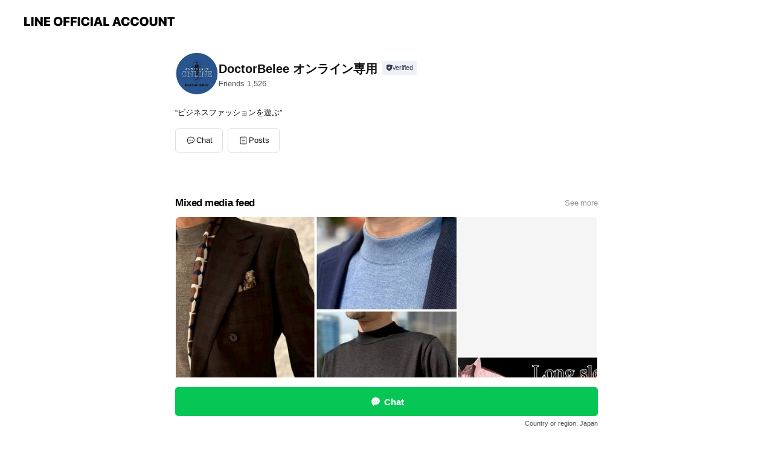

--- FILE ---
content_type: text/html; charset=utf-8
request_url: https://page.line.me/wwq0977h?openerPlatform=liff&openerKey=profileRecommend
body_size: 21493
content:
<!DOCTYPE html><html lang="en"><script id="oa-script-list" type="application/json">https://page.line-scdn.net/_next/static/chunks/pages/_app-c0b699a9d6347812.js,https://page.line-scdn.net/_next/static/chunks/pages/%5BsearchId%5D-b8e443852bbb5573.js</script><head><meta charSet="UTF-8"/><meta name="viewport" content="width=device-width,initial-scale=1,minimum-scale=1,maximum-scale=1,user-scalable=no,viewport-fit=cover"/><link rel="apple-touch-icon" sizes="180x180" href="https://page.line-scdn.net/favicons/apple-touch-icon.png"/><link rel="icon" type="image/png" sizes="32x32" href="https://page.line-scdn.net/favicons/favicon-32x32.png"/><link rel="icon" type="image/png" sizes="16x16" href="https://page.line-scdn.net/favicons/favicon-16x16.png&quot;"/><link rel="mask-icon" href="https://page.line-scdn.net/favicons/safari-pinned-tab.svg" color="#4ecd00"/><link rel="shortcut icon" href="https://page.line-scdn.net/favicons/favicon.ico"/><meta name="theme-color" content="#ffffff"/><meta property="og:image" content="https://page-share.line.me//%40wwq0977h/global/og_image.png?ts=1769109229662"/><meta name="twitter:card" content="summary_large_image"/><link rel="stylesheet" href="https://unpkg.com/swiper@6.8.1/swiper-bundle.min.css"/><title>DoctorBelee オンライン専用 | LINE Official Account</title><meta property="og:title" content="DoctorBelee オンライン専用 | LINE Official Account"/><meta name="twitter:title" content="DoctorBelee オンライン専用 | LINE Official Account"/><link rel="canonical" href="https://page.line.me/wwq0977h"/><meta property="line:service_name" content="Official Account"/><meta name="description" content="DoctorBelee オンライン専用&#x27;s LINE official account profile page. Add them as a friend for the latest news."/><link rel="preload" as="image" href="https://voom-obs.line-scdn.net/r/myhome/hex/cj0tNGNqc3Iwc2ZtbDJ2bSZzPWpwNyZ0PWQmdT0xajJyaWhjcjA0bmcwJmk9MA/w480" media="(max-width: 480px)"/><link rel="preload" as="image" href="https://voom-obs.line-scdn.net/r/myhome/hex/cj0tNGNqc3Iwc2ZtbDJ2bSZzPWpwNyZ0PWQmdT0xajJyaWhjcjA0bmcwJmk9MA/w750" media="(min-width: 480.1px)"/><meta name="next-head-count" content="19"/><link rel="preload" href="https://page.line-scdn.net/_next/static/css/5066c0effeea9cdd.css" as="style"/><link rel="stylesheet" href="https://page.line-scdn.net/_next/static/css/5066c0effeea9cdd.css" data-n-g=""/><link rel="preload" href="https://page.line-scdn.net/_next/static/css/32cf1b1e6f7e57c2.css" as="style"/><link rel="stylesheet" href="https://page.line-scdn.net/_next/static/css/32cf1b1e6f7e57c2.css" data-n-p=""/><noscript data-n-css=""></noscript><script defer="" nomodule="" src="https://page.line-scdn.net/_next/static/chunks/polyfills-c67a75d1b6f99dc8.js"></script><script src="https://page.line-scdn.net/_next/static/chunks/webpack-53e0f634be95aa19.js" defer=""></script><script src="https://page.line-scdn.net/_next/static/chunks/framework-5d5971fdfab04833.js" defer=""></script><script src="https://page.line-scdn.net/_next/static/chunks/main-34d3f9ccc87faeb3.js" defer=""></script><script src="https://page.line-scdn.net/_next/static/chunks/e893f787-81841bf25f7a5b4d.js" defer=""></script><script src="https://page.line-scdn.net/_next/static/chunks/fd0ff8c8-d43e8626c80b2f59.js" defer=""></script><script src="https://page.line-scdn.net/_next/static/chunks/518-b33b01654ebc3704.js" defer=""></script><script src="https://page.line-scdn.net/_next/static/chunks/421-6db75eee1ddcc32a.js" defer=""></script><script src="https://page.line-scdn.net/_next/static/chunks/35-fb8646fb484f619c.js" defer=""></script><script src="https://page.line-scdn.net/_next/static/chunks/840-7f91c406241fc0b6.js" defer=""></script><script src="https://page.line-scdn.net/_next/static/chunks/137-ae3cbf072ff48020.js" defer=""></script><script src="https://page.line-scdn.net/_next/static/chunks/124-86d261272c7b9cdd.js" defer=""></script><script src="https://page.line-scdn.net/_next/static/chunks/693-01dc988928332a88.js" defer=""></script><script src="https://page.line-scdn.net/_next/static/chunks/716-15a06450f7be7982.js" defer=""></script><script src="https://page.line-scdn.net/_next/static/chunks/155-8eb63f2603fef270.js" defer=""></script><script src="https://page.line-scdn.net/_next/static/bbauL09QAT8MhModpG-Ma/_buildManifest.js" defer=""></script><script src="https://page.line-scdn.net/_next/static/bbauL09QAT8MhModpG-Ma/_ssgManifest.js" defer=""></script></head><body class=""><div id="__next"><div class="wrap main" style="--profile-button-color:#06c755" data-background="false" data-theme="true" data-js-top="true"><header id="header" class="header header_web"><div class="header_wrap"><span class="header_logo"><svg xmlns="http://www.w3.org/2000/svg" fill="none" viewBox="0 0 250 17" class="header_logo_image" role="img" aria-label="LINE OFFICIAL ACCOUNT" title="LINE OFFICIAL ACCOUNT"><path fill="#000" d="M.118 16V1.204H3.88v11.771h6.121V16zm11.607 0V1.204h3.763V16zm6.009 0V1.204h3.189l5.916 8.541h.072V1.204h3.753V16h-3.158l-5.947-8.634h-.072V16zm15.176 0V1.204h10.14v3.025h-6.377V7.15h5.998v2.83h-5.998v2.994h6.378V16zm23.235.267c-4.491 0-7.3-2.943-7.3-7.66v-.02c0-4.707 2.83-7.65 7.3-7.65 4.502 0 7.311 2.943 7.311 7.65v.02c0 4.717-2.8 7.66-7.311 7.66m0-3.118c2.153 0 3.486-1.763 3.486-4.542v-.02c0-2.8-1.363-4.533-3.486-4.533-2.102 0-3.466 1.723-3.466 4.532v.02c0 2.81 1.354 4.543 3.466 4.543M65.291 16V1.204h10.07v3.025h-6.306v3.373h5.732v2.881h-5.732V16zm11.731 0V1.204h10.07v3.025h-6.307v3.373h5.732v2.881h-5.732V16zm11.73 0V1.204h3.764V16zm12.797.267c-4.44 0-7.198-2.84-7.198-7.67v-.01c0-4.83 2.779-7.65 7.198-7.65 3.866 0 6.542 2.481 6.676 5.793v.103h-3.62l-.021-.154c-.235-1.538-1.312-2.625-3.035-2.625-2.06 0-3.363 1.692-3.363 4.522v.01c0 2.861 1.313 4.563 3.374 4.563 1.63 0 2.789-1.015 3.045-2.666l.02-.112h3.62l-.01.112c-.133 3.312-2.84 5.784-6.686 5.784m8.47-.267V1.204h3.763V16zm5.189 0 4.983-14.796h4.604L129.778 16h-3.947l-.923-3.25h-4.83l-.923 3.25zm7.249-11.577-1.6 5.62h3.271l-1.599-5.62zM131.204 16V1.204h3.763v11.771h6.121V16zm14.868 0 4.983-14.796h4.604L160.643 16h-3.948l-.923-3.25h-4.83L150.02 16zm7.249-11.577-1.599 5.62h3.271l-1.6-5.62zm14.653 11.844c-4.44 0-7.198-2.84-7.198-7.67v-.01c0-4.83 2.779-7.65 7.198-7.65 3.866 0 6.542 2.481 6.675 5.793v.103h-3.619l-.021-.154c-.236-1.538-1.312-2.625-3.035-2.625-2.061 0-3.363 1.692-3.363 4.522v.01c0 2.861 1.312 4.563 3.373 4.563 1.631 0 2.789-1.015 3.046-2.666l.02-.112h3.62l-.01.112c-.134 3.312-2.841 5.784-6.686 5.784m15.258 0c-4.44 0-7.198-2.84-7.198-7.67v-.01c0-4.83 2.778-7.65 7.198-7.65 3.866 0 6.542 2.481 6.675 5.793v.103h-3.619l-.021-.154c-.236-1.538-1.312-2.625-3.035-2.625-2.061 0-3.363 1.692-3.363 4.522v.01c0 2.861 1.312 4.563 3.373 4.563 1.631 0 2.789-1.015 3.046-2.666l.02-.112h3.62l-.011.112c-.133 3.312-2.84 5.784-6.685 5.784m15.36 0c-4.491 0-7.3-2.943-7.3-7.66v-.02c0-4.707 2.83-7.65 7.3-7.65 4.502 0 7.311 2.943 7.311 7.65v.02c0 4.717-2.799 7.66-7.311 7.66m0-3.118c2.154 0 3.487-1.763 3.487-4.542v-.02c0-2.8-1.364-4.533-3.487-4.533-2.102 0-3.466 1.723-3.466 4.532v.02c0 2.81 1.354 4.543 3.466 4.543m15.514 3.118c-3.855 0-6.367-2.184-6.367-5.517V1.204h3.763v9.187c0 1.723.923 2.758 2.615 2.758 1.681 0 2.604-1.035 2.604-2.758V1.204h3.763v9.546c0 3.322-2.491 5.517-6.378 5.517M222.73 16V1.204h3.189l5.916 8.541h.072V1.204h3.753V16h-3.158l-5.947-8.634h-.072V16zm18.611 0V4.229h-4.081V1.204h11.915v3.025h-4.081V16z"></path></svg></span></div></header><div class="container"><div data-intersection-target="profileFace" class="_root_f63qr_2 _modeLiffApp_f63qr_155"><div class="_account_f63qr_11"><div class="_accountHead_f63qr_16"><div class="_accountHeadIcon_f63qr_22"><a class="_accountHeadIconLink_f63qr_31" href="/wwq0977h/profile/img"><div class="_root_19dwp_1"><img class="_thumbnailImage_19dwp_8" src="https://profile.line-scdn.net/0hI2aW83wmFh1cLgDZndtpSmBrGHArABBVJBgKK34tGHl2HVVCaEEOeHguSS14TldIaU5RLHF7SH0j/preview" alt="Show profile photo" width="70" height="70"/></div></a></div><div class="_accountHeadContents_f63qr_34"><h1 class="_accountHeadTitle_f63qr_37"><span class="_accountHeadTitleText_f63qr_51">DoctorBelee オンライン専用</span><button type="button" class="_accountHeadBadge_f63qr_54" aria-label="Show account info"><span class="_root_4p75h_1 _typeCertified_4p75h_20"><span class="_icon_4p75h_17"><span role="img" aria-label="Verification status" class="la labs _iconImage_4p75h_17" style="width:11px;aspect-ratio:1;display:inline-grid;place-items:stretch"><svg xmlns="http://www.w3.org/2000/svg" data-laicon-version="10.2" viewBox="0 0 20 20" fill="currentColor"><g transform="translate(-2 -2)"><path d="M12 2.5c-3.7 0-6.7.7-7.8 1-.3.2-.5.5-.5.8v8.9c0 3.2 4.2 6.3 8 8.2.1 0 .2.1.3.1s.2 0 .3-.1c3.9-1.9 8-5 8-8.2V4.3c0-.3-.2-.6-.5-.7-1.1-.3-4.1-1.1-7.8-1.1zm0 4.2 1.2 2.7 2.7.3-1.9 2 .4 2.8-2.4-1.2-2.4 1.3.4-2.8-1.9-2 2.7-.3L12 6.7z"/></g></svg></span></span><span class="_label_4p75h_42">Verified</span></span></button></h1><div class="_accountHeadSubTexts_f63qr_58"><p class="_accountHeadSubText_f63qr_58">Friends<!-- --> <!-- -->1,526</p></div></div></div><div class="_accountInfo_f63qr_73"><p class="_accountInfoText_f63qr_85">“ビジネスファッションを遊ぶ”</p></div><div class="_actionButtons_f63qr_152"><div><div class="_root_1nhde_1"><button type="button" class="_button_1nhde_9"><span class="_icon_1nhde_31"><span role="img" class="la lar" style="width:14px;aspect-ratio:1;display:inline-grid;place-items:stretch"><svg xmlns="http://www.w3.org/2000/svg" data-laicon-version="15.0" viewBox="0 0 20 20" fill="currentColor"><g transform="translate(-2 -2)"><path d="M11.8722 10.2255a.9.9 0 1 0 0 1.8.9.9 0 0 0 0-1.8Zm-3.5386 0a.9.9 0 1 0 0 1.8.9.9 0 0 0 0-1.8Zm7.0767 0a.9.9 0 1 0 0 1.8.9.9 0 0 0 0-1.8Z"/><path d="M6.5966 6.374c-1.256 1.2676-1.988 3.1338-1.988 5.5207 0 2.8387 1.6621 5.3506 2.8876 6.8107.6247-.8619 1.6496-1.7438 3.2265-1.7444h.0015l2.2892-.0098h.0028c3.4682 0 6.2909-2.8223 6.2909-6.2904 0-1.9386-.7072-3.4895-1.9291-4.5632C16.1475 5.0163 14.3376 4.37 12.0582 4.37c-2.3602 0-4.2063.7369-5.4616 2.004Zm-.9235-.915C7.2185 3.8991 9.4223 3.07 12.0582 3.07c2.5189 0 4.6585.7159 6.1779 2.051 1.5279 1.3427 2.371 3.2622 2.371 5.5398 0 4.1857-3.4041 7.5896-7.5894 7.5904h-.0015l-2.2892.0098h-.0028c-1.33 0-2.114.9634-2.5516 1.8265l-.4192.8269-.6345-.676c-1.2252-1.3055-3.8103-4.4963-3.8103-8.3437 0-2.6555.8198-4.8767 2.3645-6.4358Z"/></g></svg></span></span><span class="_label_1nhde_14">Chat</span></button></div><div class="_root_1nhde_1"><a role="button" href="https://line.me/R/home/public/main?id=wwq0977h&amp;utm_source=businessprofile&amp;utm_medium=action_btn" class="_button_1nhde_9"><span class="_icon_1nhde_31"><span role="img" class="la lar" style="width:14px;aspect-ratio:1;display:inline-grid;place-items:stretch"><svg xmlns="http://www.w3.org/2000/svg" data-laicon-version="15.0" viewBox="0 0 20 20" fill="currentColor"><g transform="translate(-2 -2)"><path d="M6.0001 4.5104a.35.35 0 0 0-.35.35v14.2792a.35.35 0 0 0 .35.35h12a.35.35 0 0 0 .35-.35V4.8604a.35.35 0 0 0-.35-.35h-12Zm-1.65.35c0-.9112.7387-1.65 1.65-1.65h12c.9113 0 1.65.7388 1.65 1.65v14.2792c0 .9113-.7387 1.65-1.65 1.65h-12c-.9113 0-1.65-.7387-1.65-1.65V4.8604Z"/><path d="M15.0534 12.65H8.9468v-1.3h6.1066v1.3Zm0-3.3413H8.9468v-1.3h6.1066v1.3Zm0 6.6827H8.9468v-1.3h6.1066v1.3Z"/></g></svg></span></span><span class="_label_1nhde_14">Posts</span></a></div></div></div></div></div><div class="content"><div class="ldsg-tab plugin_tab" data-flexible="flexible" style="--tab-indicator-position:0px;--tab-indicator-width:0px" id="tablist"><div class="tab-content"><div class="tab-content-inner"><div class="tab-list" role="tablist"><a aria-selected="true" role="tab" class="tab-list-item" tabindex="0"><span class="text">Mixed media feed</span></a><a aria-selected="false" role="tab" class="tab-list-item"><span class="text">You might like</span></a></div><div class="tab-indicator"></div></div></div></div><section class="section media_seemore" id="plugin-media-225142581072519" data-js-plugin="media"><a data-testid="link-with-next" class="link" href="/wwq0977h/media/225142581072519"><h2 class="title_section" data-testid="plugin-header"><span class="title">Mixed media feed</span><span class="text_more">See more</span></h2></a><div class="photo_plugin"><div class="photo_item"><a data-testid="link-with-next" href="/wwq0977h/media/225142581072519/item/1176429880318887000"><picture class="picture"><source media="(min-width: 480px)" srcSet="https://voom-obs.line-scdn.net/r/myhome/hex/cj0tNGNqc3Iwc2ZtbDJ2bSZzPWpwNyZ0PWQmdT0xajJyaWhjcjA0bmcwJmk9MA/w750?0"/><img class="image" alt="" src="https://voom-obs.line-scdn.net/r/myhome/hex/cj0tNGNqc3Iwc2ZtbDJ2bSZzPWpwNyZ0PWQmdT0xajJyaWhjcjA0bmcwJmk9MA/w480?0"/></picture></a></div><div class="photo_item"><a data-testid="link-with-next" href="/wwq0977h/media/225142581072519/item/1175643640910654200"><picture class="picture"><img class="image" alt=""/></picture></a></div><div class="photo_item"><a data-testid="link-with-next" href="/wwq0977h/media/225142581072519/item/1175583160886647300"><picture class="picture"><img class="image" alt=""/></picture></a></div><div class="photo_item"><a data-testid="link-with-next" href="/wwq0977h/media/225142581072519/item/1175522681063508700"><picture class="picture"><img class="image" alt=""/></picture></a></div><div class="photo_item"><a data-testid="link-with-next" href="/wwq0977h/media/225142581072519/item/1175462201541208300"><picture class="picture"><img class="image" alt=""/></picture></a></div><div class="photo_item"><a data-testid="link-with-next" href="/wwq0977h/media/225142581072519/item/1175401721417907500"><picture class="picture"><img class="image" alt=""/></picture></a></div><div class="photo_item"><a data-testid="link-with-next" href="/wwq0977h/media/225142581072519/item/1175341240495352600"><picture class="picture"><img class="image" alt=""/></picture></a></div><div class="photo_item"><a data-testid="link-with-next" href="/wwq0977h/media/225142581072519/item/1175280760972760600"><picture class="picture"><img class="image" alt=""/></picture></a></div><div class="photo_item"><a data-testid="link-with-next" href="/wwq0977h/media/225142581072519/item/1175220280650348300"><picture class="picture"><img class="image" alt=""/></picture></a></div></div></section><section class="section section_recommend" id="plugin-recommendation-RecommendationPlugin" data-js-plugin="recommendation"><a target="_self" rel="noopener" href="https://liff.line.me/1654867680-wGKa63aV/?utm_source=oaprofile&amp;utm_medium=recommend" class="link"><h2 class="title_section" data-testid="plugin-header"><span class="title">You might like</span><span class="text_more">See more</span></h2></a><section class="RecommendationPlugin_subSection__nWfpQ"><h3 class="RecommendationPlugin_subTitle__EGDML">Accounts others are viewing</h3><div class="swiper-container"><div class="swiper-wrapper"><div class="swiper-slide"><div class="recommend_list"><div class="recommend_item" id="recommend-item-1"><a target="_self" rel="noopener" href="https://page.line.me/zpn7144d?openerPlatform=liff&amp;openerKey=profileRecommend" class="link"><div class="thumb"><img src="https://profile.line-scdn.net/0hyNEvzfnzJmF4DzU_zOdZNkRKKAwPISApAGtuBF5dLwUBbDE0RzlvUl4Of1YCOzQ2TGptVFgNelhU/preview" class="image" alt=""/></div><div class="info"><strong class="info_name"><i class="icon_certified"></i>株式会社 TOOT</strong><div class="info_detail"><span class="friend">8,107 friends</span></div></div></a></div><div class="recommend_item" id="recommend-item-2"><a target="_self" rel="noopener" href="https://page.line.me/680mmdel?openerPlatform=liff&amp;openerKey=profileRecommend" class="link"><div class="thumb"><img src="https://profile.line-scdn.net/0h2XFpuIF3bXd7CXmXKwYSIEdMYxoMJ2s_AzgnFl9eYEFTOy1xRmwhE1xbNEFTbS4oEmh2EA1bYxID/preview" class="image" alt=""/></div><div class="info"><strong class="info_name"><i class="icon_certified"></i>TETE HOMME OFFICIAL</strong><div class="info_detail"><span class="friend">5,583 friends</span></div></div></a></div><div class="recommend_item" id="recommend-item-3"><a target="_self" rel="noopener" href="https://page.line.me/407edwol?openerPlatform=liff&amp;openerKey=profileRecommend" class="link"><div class="thumb"><img src="https://profile.line-scdn.net/0h7tFVvxnwaFt7L3-ZqKUXDEdqZjYMAW4TA08nNVd4MGsEHSteQx11NQorNWsFSydaFx4kOl94NmxX/preview" class="image" alt=""/></div><div class="info"><strong class="info_name"><i class="icon_certified"></i>ELLIOT RHODES LONDON</strong><div class="info_detail"><span class="friend">1,755 friends</span></div></div></a></div></div></div><div class="swiper-slide"><div class="recommend_list"><div class="recommend_item" id="recommend-item-4"><a target="_self" rel="noopener" href="https://page.line.me/153ixyml?openerPlatform=liff&amp;openerKey=profileRecommend" class="link"><div class="thumb"><img src="https://profile.line-scdn.net/0h16jPSvaubhlXKXkeSVsRTmtsYHQgB2hRL0spe3F-Y3kuGCgbPhx2eXchMH15EH5PYhgodncvZCxz/preview" class="image" alt=""/></div><div class="info"><strong class="info_name"><i class="icon_certified"></i>Doctor Belee クイーンズ公式</strong><div class="info_detail"><span class="friend">738 friends</span></div></div></a></div><div class="recommend_item" id="recommend-item-5"><a target="_self" rel="noopener" href="https://page.line.me/uvy2989b?openerPlatform=liff&amp;openerKey=profileRecommend" class="link"><div class="thumb"><img src="https://profile.line-scdn.net/0hInH38QhpFkF1SjmQOW5pFkkPGCwCZBAJDS1dcFkYGyJRLlkTSSsJc1FOGnUKLVNCGS0McwUZS3dY/preview" class="image" alt=""/></div><div class="info"><strong class="info_name"><i class="icon_certified"></i>5351POUR LES HOMMES</strong><div class="info_detail"><span class="friend">869 friends</span></div></div></a></div><div class="recommend_item" id="recommend-item-6"><a target="_self" rel="noopener" href="https://page.line.me/224huihu?openerPlatform=liff&amp;openerKey=profileRecommend" class="link"><div class="thumb"><img src="https://profile.line-scdn.net/0hksUYK0E1NFxoICEoEKpLC1RlOjEfDjIUEBR8Mk4iPztFRHIKAU9_aB5wa2kSFnQDAUMuO0QoYzwX/preview" class="image" alt=""/></div><div class="info"><strong class="info_name"><i class="icon_certified"></i>GARNIER</strong><div class="info_detail"><span class="friend">1,536 friends</span></div></div></a></div></div></div><div class="swiper-slide"><div class="recommend_list"><div class="recommend_item" id="recommend-item-7"><a target="_self" rel="noopener" href="https://page.line.me/787hqpyn?openerPlatform=liff&amp;openerKey=profileRecommend" class="link"><div class="thumb"><img src="https://profile.line-scdn.net/0hoHuCpZuOMGdIOiUao5RPMHR_Pgo_FDYvMAx8UW1qalAxDH9lcVh7VWQ-a1RhDXU4clgsAGg9agJi/preview" class="image" alt=""/></div><div class="info"><strong class="info_name"><i class="icon_certified"></i>ゆい酒店</strong><div class="info_detail"><span class="friend">1,112 friends</span></div></div></a></div><div class="recommend_item" id="recommend-item-8"><a target="_self" rel="noopener" href="https://page.line.me/zzv4814d?openerPlatform=liff&amp;openerKey=profileRecommend" class="link"><div class="thumb"><img src="https://profile.line-scdn.net/0m002e285f725153ddcd693070f8cc6ed6a9e2469aa98c/preview" class="image" alt=""/></div><div class="info"><strong class="info_name"><i class="icon_certified"></i>SEAL online store</strong><div class="info_detail"><span class="friend">9,379 friends</span></div><div class="common_label"><strong class="label"><i class="icon"><svg width="12" height="12" viewBox="0 0 12 12" fill="none" xmlns="http://www.w3.org/2000/svg"><path fill-rule="evenodd" clip-rule="evenodd" d="M1.675 2.925v6.033h.926l.923-.923.923.923h5.878V2.925H4.447l-.923.923-.923-.923h-.926zm-.85-.154c0-.384.312-.696.696-.696h1.432l.571.571.572-.571h6.383c.385 0 .696.312.696.696v6.341a.696.696 0 01-.696.696H4.096l-.572-.571-.571.571H1.52a.696.696 0 01-.696-.696V2.771z" fill="#777"></path><path fill-rule="evenodd" clip-rule="evenodd" d="M3.025 4.909v-.65h1v.65h-1zm0 1.357v-.65h1v.65h-1zm0 1.358v-.65h1v.65h-1z" fill="#777"></path></svg></i><span class="text">Coupons</span></strong></div></div></a></div><div class="recommend_item" id="recommend-item-9"><a target="_self" rel="noopener" href="https://page.line.me/976desni?openerPlatform=liff&amp;openerKey=profileRecommend" class="link"><div class="thumb"><img src="https://profile.line-scdn.net/0h162a1YeLbhkPGHswub0RTjNdYHR4NmhRd3p2KiJIZyoqLH0YZ30ifHhKZCEmey0YZiwkKCpPN3sh/preview" class="image" alt=""/></div><div class="info"><strong class="info_name"><i class="icon_certified"></i>【公式】久米仙酒造</strong><div class="info_detail"><span class="friend">6,072 friends</span></div></div></a></div></div></div><div class="swiper-slide"><div class="recommend_list"><div class="recommend_item" id="recommend-item-10"><a target="_self" rel="noopener" href="https://page.line.me/783ttvid?openerPlatform=liff&amp;openerKey=profileRecommend" class="link"><div class="thumb"><img src="https://profile.line-scdn.net/0hB0eshkNQHR9YCgm9A29iSGRPE3IvJBtXIGtXLC8KEHsnaV9KNm4CcXVdEy0haA9MN2pTLX9fFyh9/preview" class="image" alt=""/></div><div class="info"><strong class="info_name"><i class="icon_certified"></i>TRION</strong><div class="info_detail"><span class="friend">3,019 friends</span></div></div></a></div><div class="recommend_item" id="recommend-item-11"><a target="_self" rel="noopener" href="https://page.line.me/851hlwuf?openerPlatform=liff&amp;openerKey=profileRecommend" class="link"><div class="thumb"><img src="https://profile.line-scdn.net/0hEvCxHyNGGll-ATGknvBlDkJEFDQJLxwRBmcAawgIRW4BMQ5dEjVQPQ8ETG1aZVVYQjdTbQsIRjxW/preview" class="image" alt=""/></div><div class="info"><strong class="info_name"><i class="icon_certified"></i>gorurun</strong><div class="info_detail"><span class="friend">1,163 friends</span></div></div></a></div><div class="recommend_item" id="recommend-item-12"><a target="_self" rel="noopener" href="https://page.line.me/726exhle?openerPlatform=liff&amp;openerKey=profileRecommend" class="link"><div class="thumb"><img src="https://profile.line-scdn.net/0hCNJ31AFZHGF3Sg4jrGljNksPEgwAZBopDyoDAlRKS1BYKlk_QygGBFVCQlAJfF5gSH9TV1UdElJb/preview" class="image" alt=""/></div><div class="info"><strong class="info_name"><i class="icon_certified"></i>キャンビー / CANBE</strong><div class="info_detail"><span class="friend">1,034 friends</span></div></div></a></div></div></div><div class="swiper-slide"><div class="recommend_list"><div class="recommend_item" id="recommend-item-13"><a target="_self" rel="noopener" href="https://page.line.me/786utbht?openerPlatform=liff&amp;openerKey=profileRecommend" class="link"><div class="thumb"><img src="https://profile.line-scdn.net/0hkcMrNDpoNExwCyUGpKFLG0xOOiEHJTIECGRzeVZebX0Ib3dPHGp7flYIPXQNMnNITjoof1YLYitd/preview" class="image" alt=""/></div><div class="info"><strong class="info_name"><i class="icon_certified"></i>TAILBACK®︎</strong><div class="info_detail"><span class="friend">862 friends</span></div><div class="common_label"><strong class="label"><i class="icon"><svg width="12" height="12" viewBox="0 0 12 12" fill="none" xmlns="http://www.w3.org/2000/svg"><path fill-rule="evenodd" clip-rule="evenodd" d="M1.675 2.925v6.033h.926l.923-.923.923.923h5.878V2.925H4.447l-.923.923-.923-.923h-.926zm-.85-.154c0-.384.312-.696.696-.696h1.432l.571.571.572-.571h6.383c.385 0 .696.312.696.696v6.341a.696.696 0 01-.696.696H4.096l-.572-.571-.571.571H1.52a.696.696 0 01-.696-.696V2.771z" fill="#777"></path><path fill-rule="evenodd" clip-rule="evenodd" d="M3.025 4.909v-.65h1v.65h-1zm0 1.357v-.65h1v.65h-1zm0 1.358v-.65h1v.65h-1z" fill="#777"></path></svg></i><span class="text">Coupons</span></strong></div></div></a></div><div class="recommend_item" id="recommend-item-14"><a target="_self" rel="noopener" href="https://page.line.me/229whmch?openerPlatform=liff&amp;openerKey=profileRecommend" class="link"><div class="thumb"><img src="https://profile.line-scdn.net/0hCT7auCrBHHsKGApvv2tjLDZdEhZ9Nhozci1XTSxIEh91KFgsNHYDGyccF0t0KFl6YSlQSXwYSkh1/preview" class="image" alt=""/></div><div class="info"><strong class="info_name"><i class="icon_certified"></i>TNOC</strong><div class="info_detail"><span class="friend">12,318 friends</span></div></div></a></div><div class="recommend_item" id="recommend-item-15"><a target="_self" rel="noopener" href="https://page.line.me/555hhejb?openerPlatform=liff&amp;openerKey=profileRecommend" class="link"><div class="thumb"><img src="https://profile.line-scdn.net/0hFosbRC1lGUBOGwYkUypmF3JeFy05NR8INnhVdThMRnQ0I1cfe3kEcj5OFCU0KFoSJ3sCc21OFSBl/preview" class="image" alt=""/></div><div class="info"><strong class="info_name"><i class="icon_certified"></i>ブッシュネルゴルフ</strong><div class="info_detail"><span class="friend">804 friends</span></div></div></a></div></div></div><div class="swiper-slide"><div class="recommend_list"><div class="recommend_item" id="recommend-item-16"><a target="_self" rel="noopener" href="https://page.line.me/515aecip?openerPlatform=liff&amp;openerKey=profileRecommend" class="link"><div class="thumb"><img src="https://profile.line-scdn.net/0h4RL2KO8va31xS31QlqEUKk0OZRAGZW01CSp0GFFCMBkMK3grRXohSQEeZ0hZfX4uTnghGAFMPExd/preview" class="image" alt=""/></div><div class="info"><strong class="info_name"><i class="icon_certified"></i>THE FLAT HEAD 神宮前店</strong><div class="info_detail"><span class="friend">1,489 friends</span></div></div></a></div><div class="recommend_item" id="recommend-item-17"><a target="_self" rel="noopener" href="https://page.line.me/163tyfvr?openerPlatform=liff&amp;openerKey=profileRecommend" class="link"><div class="thumb"><img src="https://profile.line-scdn.net/0hApskDpCJHl9OEgqJUJZhCHJXEDI5PBgXNnxRMD4XQGphcFgPcndUbGkSQmhidlAMJXEBPjsQQG5g/preview" class="image" alt=""/></div><div class="info"><strong class="info_name"><i class="icon_certified"></i>アメカジ通販ラグタイム　楽天市場店</strong><div class="info_detail"><span class="friend">1,285 friends</span></div></div></a></div><div class="recommend_item" id="recommend-item-18"><a target="_self" rel="noopener" href="https://page.line.me/joe7040g?openerPlatform=liff&amp;openerKey=profileRecommend" class="link"><div class="thumb"><img src="https://profile.line-scdn.net/0m02fd4724725106aeedab9cd95f7b0eb1cd94faccca9d/preview" class="image" alt=""/></div><div class="info"><strong class="info_name"><i class="icon_certified"></i>SEAL 表参道本店</strong><div class="info_detail"><span class="friend">5,600 friends</span></div><div class="common_label"><strong class="label"><i class="icon"><svg width="13" height="12" viewBox="0 0 13 12" fill="none" xmlns="http://www.w3.org/2000/svg"><path fill-rule="evenodd" clip-rule="evenodd" d="M11.1 2.14H2.7a.576.576 0 00-.575.576v6.568c0 .317.258.575.575.575h8.4a.576.576 0 00.575-.575V2.716a.576.576 0 00-.575-.575zm-.076 2.407V9.21h-8.25V4.547h8.25zm0-.65V2.791h-8.25v1.106h8.25z" fill="#777"></path><path d="M11.024 9.209v.1h.1v-.1h-.1zm0-4.662h.1v-.1h-.1v.1zM2.774 9.21h-.1v.1h.1v-.1zm0-4.662v-.1h-.1v.1h.1zm8.25-.65v.1h.1v-.1h-.1zm0-1.106h.1v-.1h-.1v.1zm-8.25 0v-.1h-.1v.1h.1zm0 1.106h-.1v.1h.1v-.1zM2.7 2.241h8.4v-.2H2.7v.2zm-.475.475c0-.262.213-.475.475-.475v-.2a.676.676 0 00-.675.675h.2zm0 6.568V2.716h-.2v6.568h.2zm.475.475a.476.476 0 01-.475-.475h-.2c0 .372.303.675.675.675v-.2zm8.4 0H2.7v.2h8.4v-.2zm.475-.475a.476.476 0 01-.475.475v.2a.676.676 0 00.675-.675h-.2zm0-6.568v6.568h.2V2.716h-.2zM11.1 2.24c.262 0 .475.213.475.475h.2a.676.676 0 00-.675-.675v.2zm.024 6.968V4.547h-.2V9.21h.2zm-8.35.1h8.25v-.2h-8.25v.2zm-.1-4.762V9.21h.2V4.547h-.2zm8.35-.1h-8.25v.2h8.25v-.2zm.1-.55V2.791h-.2v1.106h.2zm-.1-1.206h-8.25v.2h8.25v-.2zm-8.35.1v1.106h.2V2.791h-.2zm.1 1.206h8.25v-.2h-8.25v.2zm6.467 2.227l-.296.853-.904.019.72.545-.261.865.741-.516.742.516-.262-.865.72-.545-.903-.019-.297-.853z" fill="#777"></path></svg></i><span class="text">Reward card</span></strong></div></div></a></div></div></div><div class="swiper-slide"><div class="recommend_list"><div class="recommend_item" id="recommend-item-19"><a target="_self" rel="noopener" href="https://page.line.me/864swbmv?openerPlatform=liff&amp;openerKey=profileRecommend" class="link"><div class="thumb"><img src="https://profile.line-scdn.net/0h-UwUpyzFcnpKLG1GXCANLXZpfBc9AnQyMho9TD0vfEkzSDIpIRo6GTh_Kx5vFTZ4IRo1G2clLR1i/preview" class="image" alt=""/></div><div class="info"><strong class="info_name"><i class="icon_certified"></i>MARK &amp; LONA 青山店</strong><div class="info_detail"><span class="friend">1,540 friends</span></div></div></a></div><div class="recommend_item" id="recommend-item-20"><a target="_self" rel="noopener" href="https://page.line.me/083jsovj?openerPlatform=liff&amp;openerKey=profileRecommend" class="link"><div class="thumb"><img src="https://profile.line-scdn.net/0hItxUVxaPFltFLAXCMgRpDHlpGDYyAhATPUhRPGAqGmJuHVYELB9bNWQvGzg4TgZZcRhdPmckGjlv/preview" class="image" alt=""/></div><div class="info"><strong class="info_name"><i class="icon_certified"></i>藤村忠寿商店</strong><div class="info_detail"><span class="friend">632 friends</span></div></div></a></div><div class="recommend_item" id="recommend-item-21"><a target="_self" rel="noopener" href="https://page.line.me/475uwrae?openerPlatform=liff&amp;openerKey=profileRecommend" class="link"><div class="thumb"><img src="https://profile.line-scdn.net/0hGAef4BqtGG5YHwu4QHZnOWRaFgMvMR4mICxeWipLRQwhKFk-NCpQAC5NRlsnK1gxNntRXSlKQF4m/preview" class="image" alt=""/></div><div class="info"><strong class="info_name"><i class="icon_certified"></i>PELVISMAKE</strong><div class="info_detail"><span class="friend">2,928 friends</span></div></div></a></div></div></div><div class="button_more" slot="wrapper-end"><a target="_self" rel="noopener" href="https://liff.line.me/1654867680-wGKa63aV/?utm_source=oaprofile&amp;utm_medium=recommend" class="link"><i class="icon_more"></i>See more</a></div></div></div></section></section><div class="go_top"><a class="btn_top"><span class="icon"><svg xmlns="http://www.w3.org/2000/svg" width="10" height="11" viewBox="0 0 10 11"><g fill="#111"><path d="M1.464 6.55L.05 5.136 5 .186 6.414 1.6z"></path><path d="M9.95 5.136L5 .186 3.586 1.6l4.95 4.95z"></path><path d="M6 1.507H4v9.259h2z"></path></g></svg></span><span class="text">Top</span></a></div></div></div><div id="footer" class="footer"><div class="account_info"><span class="text">@wwq0977h</span></div><div class="provider_info"><span class="text">© LY Corporation</span><div class="link_group"><a data-testid="link-with-next" class="link" href="/wwq0977h/report">Report</a><a target="_self" rel="noopener" href="https://liff.line.me/1654867680-wGKa63aV/?utm_source=LINE&amp;utm_medium=referral&amp;utm_campaign=oa_profile_footer" class="link">Other official accounts</a></div></div></div><div class="floating_bar is_active"><div class="floating_button is_active"><a target="_blank" rel="noopener" data-js-chat-button="true" class="button_profile"><button type="button" class="button button_chat"><div class="button_content"><i class="icon"><svg xmlns="http://www.w3.org/2000/svg" width="39" height="38" viewBox="0 0 39 38"><path fill="#3C3E43" d="M24.89 19.19a1.38 1.38 0 11-.003-2.76 1.38 1.38 0 01.004 2.76m-5.425 0a1.38 1.38 0 110-2.76 1.38 1.38 0 010 2.76m-5.426 0a1.38 1.38 0 110-2.76 1.38 1.38 0 010 2.76m5.71-13.73c-8.534 0-13.415 5.697-13.415 13.532 0 7.834 6.935 13.875 6.935 13.875s1.08-4.113 4.435-4.113c1.163 0 2.147-.016 3.514-.016 6.428 0 11.64-5.211 11.64-11.638 0-6.428-4.573-11.64-13.108-11.64"></path></svg><svg width="20" height="20" viewBox="0 0 20 20" fill="none" xmlns="http://www.w3.org/2000/svg"><path fill-rule="evenodd" clip-rule="evenodd" d="M2.792 9.92c0-4.468 2.862-7.355 7.291-7.355 4.329 0 7.124 2.483 7.124 6.326a6.332 6.332 0 01-6.325 6.325l-1.908.008c-1.122 0-1.777.828-2.129 1.522l-.348.689-.53-.563c-1.185-1.264-3.175-3.847-3.175-6.953zm5.845 1.537h.834V7.024h-.834v1.8H7.084V7.046h-.833v4.434h.833V9.658h1.553v1.8zm4.071-4.405h.834v2.968h-.834V7.053zm-2.09 4.395h.833V8.48h-.834v2.967zm.424-3.311a.542.542 0 110-1.083.542.542 0 010 1.083zm1.541 2.77a.542.542 0 101.084 0 .542.542 0 00-1.084 0z" fill="#fff"></path></svg></i><span class="text">Chat</span></div></button></a></div><div class="region_area">Country or region:<!-- --> <!-- -->Japan</div></div></div></div><script src="https://static.line-scdn.net/liff/edge/versions/2.27.1/sdk.js"></script><script src="https://static.line-scdn.net/uts/edge/stable/uts.js"></script><script id="__NEXT_DATA__" type="application/json">{"props":{"pageProps":{"initialDataString":"{\"lang\":\"en\",\"origin\":\"web\",\"opener\":{},\"device\":\"Desktop\",\"lineAppVersion\":\"\",\"requestedSearchId\":\"wwq0977h\",\"openQrModal\":false,\"isBusinessAccountLineMeDomain\":false,\"account\":{\"accountInfo\":{\"id\":\"14169572\",\"countryCode\":\"JP\",\"managingCountryCode\":\"JP\",\"basicSearchId\":\"@wwq0977h\",\"subPageId\":\"77899185581186\",\"profileConfig\":{\"activateSearchId\":true,\"activateFollowerCount\":false},\"shareInfoImage\":\"https://page-share.line.me//%40wwq0977h/global/og_image.png?ts=1769109229662\",\"friendCount\":1526},\"profile\":{\"type\":\"basic\",\"name\":\"DoctorBelee オンライン専用\",\"badgeType\":\"certified\",\"profileImg\":{\"original\":\"https://profile.line-scdn.net/0hI2aW83wmFh1cLgDZndtpSmBrGHArABBVJBgKK34tGHl2HVVCaEEOeHguSS14TldIaU5RLHF7SH0j\",\"thumbs\":{\"xSmall\":\"https://profile.line-scdn.net/0hI2aW83wmFh1cLgDZndtpSmBrGHArABBVJBgKK34tGHl2HVVCaEEOeHguSS14TldIaU5RLHF7SH0j/preview\",\"small\":\"https://profile.line-scdn.net/0hI2aW83wmFh1cLgDZndtpSmBrGHArABBVJBgKK34tGHl2HVVCaEEOeHguSS14TldIaU5RLHF7SH0j/preview\",\"mid\":\"https://profile.line-scdn.net/0hI2aW83wmFh1cLgDZndtpSmBrGHArABBVJBgKK34tGHl2HVVCaEEOeHguSS14TldIaU5RLHF7SH0j/preview\",\"large\":\"https://profile.line-scdn.net/0hI2aW83wmFh1cLgDZndtpSmBrGHArABBVJBgKK34tGHl2HVVCaEEOeHguSS14TldIaU5RLHF7SH0j/preview\",\"xLarge\":\"https://profile.line-scdn.net/0hI2aW83wmFh1cLgDZndtpSmBrGHArABBVJBgKK34tGHl2HVVCaEEOeHguSS14TldIaU5RLHF7SH0j/preview\",\"xxLarge\":\"https://profile.line-scdn.net/0hI2aW83wmFh1cLgDZndtpSmBrGHArABBVJBgKK34tGHl2HVVCaEEOeHguSS14TldIaU5RLHF7SH0j/preview\"}},\"btnList\":[{\"type\":\"chat\",\"color\":\"#3c3e43\",\"chatReplyTimeDisplay\":false},{\"type\":\"home\",\"color\":\"#3c3e43\"}],\"buttonColor\":\"#06c755\",\"info\":{\"statusMsg\":\"“ビジネスファッションを遊ぶ”\",\"basicInfo\":null},\"oaCallable\":false,\"floatingBarMessageList\":[],\"actionButtonServiceUrls\":[{\"buttonType\":\"HOME\",\"url\":\"https://line.me/R/home/public/main?id=wwq0977h\"}],\"displayInformation\":{\"workingTime\":null,\"budget\":null,\"callType\":null,\"oaCallable\":false,\"oaCallAnyway\":false,\"tel\":null,\"website\":null,\"address\":null,\"newAddress\":null,\"oldAddressDeprecated\":false}},\"pluginList\":[{\"type\":\"media\",\"id\":\"225142581072519\",\"content\":{\"itemList\":[{\"type\":\"media\",\"id\":\"1176429880318887000\",\"srcType\":\"timeline\",\"item\":{\"type\":\"photo\",\"body\":\"ドクターベリーでは、この冬初めて【ニット】に挑戦します！！\\n\\n基本的にドクターベリーはネクタイ屋ということもあり、【ネクタイ】やネクタイのできる【シャツ】を中心に様々なアイテムを取り扱ってまいりました。\\n\\nしかし時代も変わり、スーツスタイルにおいてもネクタイだけでなく「シャツ不要」という流れまで出てまいりました。\\n\\nもちろんドクターベリーでは、これからもネクタイやシャツを軸に商品展開をして参ります...\",\"img\":{\"original\":\"https://voom-obs.line-scdn.net/r/myhome/hex/cj0tNGNqc3Iwc2ZtbDJ2bSZzPWpwNyZ0PWQmdT0xajJyaWhjcjA0bmcwJmk9MA\",\"thumbs\":{\"xSmall\":\"https://voom-obs.line-scdn.net/r/myhome/hex/cj0tNGNqc3Iwc2ZtbDJ2bSZzPWpwNyZ0PWQmdT0xajJyaWhjcjA0bmcwJmk9MA/w100\",\"small\":\"https://voom-obs.line-scdn.net/r/myhome/hex/cj0tNGNqc3Iwc2ZtbDJ2bSZzPWpwNyZ0PWQmdT0xajJyaWhjcjA0bmcwJmk9MA/w240\",\"mid\":\"https://voom-obs.line-scdn.net/r/myhome/hex/cj0tNGNqc3Iwc2ZtbDJ2bSZzPWpwNyZ0PWQmdT0xajJyaWhjcjA0bmcwJmk9MA/w480\",\"large\":\"https://voom-obs.line-scdn.net/r/myhome/hex/cj0tNGNqc3Iwc2ZtbDJ2bSZzPWpwNyZ0PWQmdT0xajJyaWhjcjA0bmcwJmk9MA/w750\",\"xLarge\":\"https://voom-obs.line-scdn.net/r/myhome/hex/cj0tNGNqc3Iwc2ZtbDJ2bSZzPWpwNyZ0PWQmdT0xajJyaWhjcjA0bmcwJmk9MA/w960\",\"xxLarge\":\"https://voom-obs.line-scdn.net/r/myhome/hex/cj0tNGNqc3Iwc2ZtbDJ2bSZzPWpwNyZ0PWQmdT0xajJyaWhjcjA0bmcwJmk9MA/w2400\"}}}},{\"type\":\"media\",\"id\":\"1175643640910654200\",\"srcType\":\"timeline\",\"item\":{\"type\":\"photo\",\"body\":\"いつもドクターベリーをご利用いただきありがとうございます。\\n\\nオーダーシャツの生地が追加されました！\\nおすすめは、装いに知的な雰囲気を添える「幾何学織」、さりげなく華やかな印象を与える「ペイズリー柄」、そして世界三大コットンのひとつとして知られる「GIZAコットン」。\\n\\n「GIZAコットン」はシルクのような光沢と滑らかさが特徴で、長時間のビジネスシーンでも快適な着心地を実現します。\\n会議や商談とい...\",\"img\":{\"original\":\"https://voom-obs.line-scdn.net/r/myhome/hex/cj01ODBlbmhlOW00aTRvJnM9anA3JnQ9ZCZ1PTFpNTg1MGFkbzRlZzAmaT0w\",\"thumbs\":{\"xSmall\":\"https://voom-obs.line-scdn.net/r/myhome/hex/cj01ODBlbmhlOW00aTRvJnM9anA3JnQ9ZCZ1PTFpNTg1MGFkbzRlZzAmaT0w/w100\",\"small\":\"https://voom-obs.line-scdn.net/r/myhome/hex/cj01ODBlbmhlOW00aTRvJnM9anA3JnQ9ZCZ1PTFpNTg1MGFkbzRlZzAmaT0w/w240\",\"mid\":\"https://voom-obs.line-scdn.net/r/myhome/hex/cj01ODBlbmhlOW00aTRvJnM9anA3JnQ9ZCZ1PTFpNTg1MGFkbzRlZzAmaT0w/w480\",\"large\":\"https://voom-obs.line-scdn.net/r/myhome/hex/cj01ODBlbmhlOW00aTRvJnM9anA3JnQ9ZCZ1PTFpNTg1MGFkbzRlZzAmaT0w/w750\",\"xLarge\":\"https://voom-obs.line-scdn.net/r/myhome/hex/cj01ODBlbmhlOW00aTRvJnM9anA3JnQ9ZCZ1PTFpNTg1MGFkbzRlZzAmaT0w/w960\",\"xxLarge\":\"https://voom-obs.line-scdn.net/r/myhome/hex/cj01ODBlbmhlOW00aTRvJnM9anA3JnQ9ZCZ1PTFpNTg1MGFkbzRlZzAmaT0w/w2400\"}}}},{\"type\":\"media\",\"id\":\"1175583160886647300\",\"srcType\":\"timeline\",\"item\":{\"type\":\"photo\",\"body\":\"いつもDoctorBeleeをご利用いただきありがとうございます。\\n今週の新作とイベントのご案内です。\\n\\n\\n👔 【2025 A/W Collection 入荷】\\n\\n✨ ヨークチェンジシャツ 2種\\nヨーク・ポケット・カフスを切り替えた遊び心あるデザイン。\\nジャケットを羽織ればストライプ柄が引き立ち上品に、1枚では切り替えが印象的に。\\nオン／オフで印象を変えられる一枚です。\\n👉 https://d...\",\"img\":{\"original\":\"https://voom-obs.line-scdn.net/r/myhome/hex/cj0ybTZ0cnFpYmxnb2M0JnM9anA3JnQ9ZCZ1PTFpMzh0Y204azRpZzAmaT0w\",\"thumbs\":{\"xSmall\":\"https://voom-obs.line-scdn.net/r/myhome/hex/cj0ybTZ0cnFpYmxnb2M0JnM9anA3JnQ9ZCZ1PTFpMzh0Y204azRpZzAmaT0w/w100\",\"small\":\"https://voom-obs.line-scdn.net/r/myhome/hex/cj0ybTZ0cnFpYmxnb2M0JnM9anA3JnQ9ZCZ1PTFpMzh0Y204azRpZzAmaT0w/w240\",\"mid\":\"https://voom-obs.line-scdn.net/r/myhome/hex/cj0ybTZ0cnFpYmxnb2M0JnM9anA3JnQ9ZCZ1PTFpMzh0Y204azRpZzAmaT0w/w480\",\"large\":\"https://voom-obs.line-scdn.net/r/myhome/hex/cj0ybTZ0cnFpYmxnb2M0JnM9anA3JnQ9ZCZ1PTFpMzh0Y204azRpZzAmaT0w/w750\",\"xLarge\":\"https://voom-obs.line-scdn.net/r/myhome/hex/cj0ybTZ0cnFpYmxnb2M0JnM9anA3JnQ9ZCZ1PTFpMzh0Y204azRpZzAmaT0w/w960\",\"xxLarge\":\"https://voom-obs.line-scdn.net/r/myhome/hex/cj0ybTZ0cnFpYmxnb2M0JnM9anA3JnQ9ZCZ1PTFpMzh0Y204azRpZzAmaT0w/w2400\"}}}},{\"type\":\"media\",\"id\":\"1175522681063508700\",\"srcType\":\"timeline\",\"item\":{\"type\":\"photo\",\"body\":\"「残暑から秋まで活躍するアイテム紹介」＆「公式LINE移行のお願い」\\n\\nいつもドクターベリーをご利用いただき、ありがとうございます。\\n\\nまだまだ30℃を超える日が続きますが、少しずつファッションに秋色を取り入れてみませんか。\\n本日入荷の新作は、今すぐ着ることもでき、秋まで長く楽しめる2シリーズです。\\n\\n👔 Long sleeve Collection\\n袖口のバタフライ刺繍や珍しい赤生地、襟裏に柄...\",\"img\":{\"original\":\"https://voom-obs.line-scdn.net/r/myhome/hex/cj0tNml1OXJvOGIwb2tyOSZzPWpwNyZ0PWQmdT0xaTBjZDhqM2c0OWcwJmk9MA\",\"thumbs\":{\"xSmall\":\"https://voom-obs.line-scdn.net/r/myhome/hex/cj0tNml1OXJvOGIwb2tyOSZzPWpwNyZ0PWQmdT0xaTBjZDhqM2c0OWcwJmk9MA/w100\",\"small\":\"https://voom-obs.line-scdn.net/r/myhome/hex/cj0tNml1OXJvOGIwb2tyOSZzPWpwNyZ0PWQmdT0xaTBjZDhqM2c0OWcwJmk9MA/w240\",\"mid\":\"https://voom-obs.line-scdn.net/r/myhome/hex/cj0tNml1OXJvOGIwb2tyOSZzPWpwNyZ0PWQmdT0xaTBjZDhqM2c0OWcwJmk9MA/w480\",\"large\":\"https://voom-obs.line-scdn.net/r/myhome/hex/cj0tNml1OXJvOGIwb2tyOSZzPWpwNyZ0PWQmdT0xaTBjZDhqM2c0OWcwJmk9MA/w750\",\"xLarge\":\"https://voom-obs.line-scdn.net/r/myhome/hex/cj0tNml1OXJvOGIwb2tyOSZzPWpwNyZ0PWQmdT0xaTBjZDhqM2c0OWcwJmk9MA/w960\",\"xxLarge\":\"https://voom-obs.line-scdn.net/r/myhome/hex/cj0tNml1OXJvOGIwb2tyOSZzPWpwNyZ0PWQmdT0xaTBjZDhqM2c0OWcwJmk9MA/w2400\"}}}},{\"type\":\"media\",\"id\":\"1175462201541208300\",\"srcType\":\"timeline\",\"item\":{\"type\":\"photo\",\"body\":\"いつもドクターベリーオンラインショップをご利用いただき、ありがとうございます。 \\n\\n📢【今季ラストの半袖シャツ新作】 \\nまだまだ暑い夏に、涼やかで遊び心あふれる一着を。 ドクターベリーの人気刺繍シリーズをはじめ、 こだわりの柄や配色で仕立てた半袖シャツが今季最後の入荷となりました。 \\n袖を通すたび気分まで軽やかになるようなデザインの新作やお気に入りの一着で、夏後半を軽やかにお楽しみください。　 ...\",\"img\":{\"original\":\"https://voom-obs.line-scdn.net/r/myhome/hex/cj0tM2s1ZDE2aTFtMHQ3YyZzPWpwNyZ0PWQmdT0xaHVuOTVsMzQ0MmcwJmk9MA\",\"thumbs\":{\"xSmall\":\"https://voom-obs.line-scdn.net/r/myhome/hex/cj0tM2s1ZDE2aTFtMHQ3YyZzPWpwNyZ0PWQmdT0xaHVuOTVsMzQ0MmcwJmk9MA/w100\",\"small\":\"https://voom-obs.line-scdn.net/r/myhome/hex/cj0tM2s1ZDE2aTFtMHQ3YyZzPWpwNyZ0PWQmdT0xaHVuOTVsMzQ0MmcwJmk9MA/w240\",\"mid\":\"https://voom-obs.line-scdn.net/r/myhome/hex/cj0tM2s1ZDE2aTFtMHQ3YyZzPWpwNyZ0PWQmdT0xaHVuOTVsMzQ0MmcwJmk9MA/w480\",\"large\":\"https://voom-obs.line-scdn.net/r/myhome/hex/cj0tM2s1ZDE2aTFtMHQ3YyZzPWpwNyZ0PWQmdT0xaHVuOTVsMzQ0MmcwJmk9MA/w750\",\"xLarge\":\"https://voom-obs.line-scdn.net/r/myhome/hex/cj0tM2s1ZDE2aTFtMHQ3YyZzPWpwNyZ0PWQmdT0xaHVuOTVsMzQ0MmcwJmk9MA/w960\",\"xxLarge\":\"https://voom-obs.line-scdn.net/r/myhome/hex/cj0tM2s1ZDE2aTFtMHQ3YyZzPWpwNyZ0PWQmdT0xaHVuOTVsMzQ0MmcwJmk9MA/w2400\"}}}},{\"type\":\"media\",\"id\":\"1175401721417907500\",\"srcType\":\"timeline\",\"item\":{\"type\":\"photo\",\"body\":\"いつもドクターベリーをご愛顧いただき、誠にありがとうございます。\\n\\n本日は、遊び心をきかせた新作シャツと、毎年ご好評いただいている「スーツオーダー会」のご案内をお届けいたします。\\n\\n◆ 恐竜刺繍シャツ 登場 ◆\\nネクタイを巻いた愛らしい“恐竜”の刺繍が袖口にちょこんと佇む、ドクターベリーならではの遊び心あふれるシャツが新登場しました。\\n\\n生地は、ホワイトとネイビーブルーの2色展開。それぞれの衿裏・...\",\"img\":{\"original\":\"https://voom-obs.line-scdn.net/r/myhome/hex/cj0tczMzYnBvYXVtY2w1JnM9anA3JnQ9ZCZ1PTFoczhuMWIwazRtZzAmaT0w\",\"thumbs\":{\"xSmall\":\"https://voom-obs.line-scdn.net/r/myhome/hex/cj0tczMzYnBvYXVtY2w1JnM9anA3JnQ9ZCZ1PTFoczhuMWIwazRtZzAmaT0w/w100\",\"small\":\"https://voom-obs.line-scdn.net/r/myhome/hex/cj0tczMzYnBvYXVtY2w1JnM9anA3JnQ9ZCZ1PTFoczhuMWIwazRtZzAmaT0w/w240\",\"mid\":\"https://voom-obs.line-scdn.net/r/myhome/hex/cj0tczMzYnBvYXVtY2w1JnM9anA3JnQ9ZCZ1PTFoczhuMWIwazRtZzAmaT0w/w480\",\"large\":\"https://voom-obs.line-scdn.net/r/myhome/hex/cj0tczMzYnBvYXVtY2w1JnM9anA3JnQ9ZCZ1PTFoczhuMWIwazRtZzAmaT0w/w750\",\"xLarge\":\"https://voom-obs.line-scdn.net/r/myhome/hex/cj0tczMzYnBvYXVtY2w1JnM9anA3JnQ9ZCZ1PTFoczhuMWIwazRtZzAmaT0w/w960\",\"xxLarge\":\"https://voom-obs.line-scdn.net/r/myhome/hex/cj0tczMzYnBvYXVtY2w1JnM9anA3JnQ9ZCZ1PTFoczhuMWIwazRtZzAmaT0w/w2400\"}}}},{\"type\":\"media\",\"id\":\"1175341240495352600\",\"srcType\":\"timeline\",\"item\":{\"type\":\"photo\",\"body\":\"🐕‍🦺【新作】柴犬刺繍シャツが登場🐾\\n\\nネクタイ姿の柴犬が袖口にちょこんと佇む、遊び心あふれるドクターベリーらしい1枚が新登場！\\n\\n白は、光の角度でさりげなく表情を変えるストライプ生地、グリーンは繊細な織柄で深みのある印象に。\\n\\nカフス裏や衿裏にはチェック柄のアクセントを効かせ、大人の洒落心をくすぐる仕上がりに。\\n\\n愛らしさと上品さを両立したデザインです。\\nぜひお好みの柴犬をお迎えください。...\",\"img\":{\"original\":\"https://voom-obs.line-scdn.net/r/myhome/hex/cj0tNWh1NjJxOHZjZG82aiZzPWpwNyZ0PWQmdT0xaHE3dDI4Zmc1MjAwJmk9MA\",\"thumbs\":{\"xSmall\":\"https://voom-obs.line-scdn.net/r/myhome/hex/cj0tNWh1NjJxOHZjZG82aiZzPWpwNyZ0PWQmdT0xaHE3dDI4Zmc1MjAwJmk9MA/w100\",\"small\":\"https://voom-obs.line-scdn.net/r/myhome/hex/cj0tNWh1NjJxOHZjZG82aiZzPWpwNyZ0PWQmdT0xaHE3dDI4Zmc1MjAwJmk9MA/w240\",\"mid\":\"https://voom-obs.line-scdn.net/r/myhome/hex/cj0tNWh1NjJxOHZjZG82aiZzPWpwNyZ0PWQmdT0xaHE3dDI4Zmc1MjAwJmk9MA/w480\",\"large\":\"https://voom-obs.line-scdn.net/r/myhome/hex/cj0tNWh1NjJxOHZjZG82aiZzPWpwNyZ0PWQmdT0xaHE3dDI4Zmc1MjAwJmk9MA/w750\",\"xLarge\":\"https://voom-obs.line-scdn.net/r/myhome/hex/cj0tNWh1NjJxOHZjZG82aiZzPWpwNyZ0PWQmdT0xaHE3dDI4Zmc1MjAwJmk9MA/w960\",\"xxLarge\":\"https://voom-obs.line-scdn.net/r/myhome/hex/cj0tNWh1NjJxOHZjZG82aiZzPWpwNyZ0PWQmdT0xaHE3dDI4Zmc1MjAwJmk9MA/w2400\"}}}},{\"type\":\"media\",\"id\":\"1175280760972760600\",\"srcType\":\"timeline\",\"item\":{\"type\":\"photo\",\"body\":\"ドクターベリーオンラインショップをご利用頂きありがとうございます。\\n\\n🌿【新作】Cloverシリーズ登場🌿\\n\\nさりげない「小花の織柄」の生地に、幸運を運ぶ「クローバー刺繍」。\\n\\n衿裏・カフス裏にも個性豊かな小花柄をあしらった、ドクターベリーらしい遊び心と品のある長袖シャツが3色展開で登場しました。\\n\\n淡いカラーに映えるクローバーの刺繍が、大人の装いに優しい彩りを添えてくれます。\\nぜひお気に入り...\",\"img\":{\"original\":\"https://voom-obs.line-scdn.net/r/myhome/hex/cj0tMWg5bHNrdTlxbTdsdiZzPWpwNyZ0PWQmdT0xaG5vb2I3azg0dWcwJmk9MA\",\"thumbs\":{\"xSmall\":\"https://voom-obs.line-scdn.net/r/myhome/hex/cj0tMWg5bHNrdTlxbTdsdiZzPWpwNyZ0PWQmdT0xaG5vb2I3azg0dWcwJmk9MA/w100\",\"small\":\"https://voom-obs.line-scdn.net/r/myhome/hex/cj0tMWg5bHNrdTlxbTdsdiZzPWpwNyZ0PWQmdT0xaG5vb2I3azg0dWcwJmk9MA/w240\",\"mid\":\"https://voom-obs.line-scdn.net/r/myhome/hex/cj0tMWg5bHNrdTlxbTdsdiZzPWpwNyZ0PWQmdT0xaG5vb2I3azg0dWcwJmk9MA/w480\",\"large\":\"https://voom-obs.line-scdn.net/r/myhome/hex/cj0tMWg5bHNrdTlxbTdsdiZzPWpwNyZ0PWQmdT0xaG5vb2I3azg0dWcwJmk9MA/w750\",\"xLarge\":\"https://voom-obs.line-scdn.net/r/myhome/hex/cj0tMWg5bHNrdTlxbTdsdiZzPWpwNyZ0PWQmdT0xaG5vb2I3azg0dWcwJmk9MA/w960\",\"xxLarge\":\"https://voom-obs.line-scdn.net/r/myhome/hex/cj0tMWg5bHNrdTlxbTdsdiZzPWpwNyZ0PWQmdT0xaG5vb2I3azg0dWcwJmk9MA/w2400\"}}}},{\"type\":\"media\",\"id\":\"1175220280650348300\",\"srcType\":\"timeline\",\"item\":{\"type\":\"photo\",\"body\":\"いつもドクターベリーオンラインショップをご利用いただき、誠にありがとうございます。\\n\\n【清涼感と遊び心をまとう、夏のおすすめシャツたち】\\n\\nこの夏の装いにぴったりな新作シャツが登場しました。\\n\\n今回は、さりげないディテールのこだわりや個性派デザインで魅せる半袖5種に加え、ノータイでも映えるデザインが特徴の長袖シャツもご用意しております♪\\n\\n☆ シャープで爽やかな大人の夏に映える3枚。清潔感重視のラ...\",\"img\":{\"original\":\"https://voom-obs.line-scdn.net/r/myhome/hex/cj0tNHRncjQxZzJwN3IyZCZzPWpwNyZ0PWQmdT0xaGxvbDQycW80ZmcwJmk9MA\",\"thumbs\":{\"xSmall\":\"https://voom-obs.line-scdn.net/r/myhome/hex/cj0tNHRncjQxZzJwN3IyZCZzPWpwNyZ0PWQmdT0xaGxvbDQycW80ZmcwJmk9MA/w100\",\"small\":\"https://voom-obs.line-scdn.net/r/myhome/hex/cj0tNHRncjQxZzJwN3IyZCZzPWpwNyZ0PWQmdT0xaGxvbDQycW80ZmcwJmk9MA/w240\",\"mid\":\"https://voom-obs.line-scdn.net/r/myhome/hex/cj0tNHRncjQxZzJwN3IyZCZzPWpwNyZ0PWQmdT0xaGxvbDQycW80ZmcwJmk9MA/w480\",\"large\":\"https://voom-obs.line-scdn.net/r/myhome/hex/cj0tNHRncjQxZzJwN3IyZCZzPWpwNyZ0PWQmdT0xaGxvbDQycW80ZmcwJmk9MA/w750\",\"xLarge\":\"https://voom-obs.line-scdn.net/r/myhome/hex/cj0tNHRncjQxZzJwN3IyZCZzPWpwNyZ0PWQmdT0xaGxvbDQycW80ZmcwJmk9MA/w960\",\"xxLarge\":\"https://voom-obs.line-scdn.net/r/myhome/hex/cj0tNHRncjQxZzJwN3IyZCZzPWpwNyZ0PWQmdT0xaGxvbDQycW80ZmcwJmk9MA/w2400\"}}}},{\"type\":\"media\",\"id\":\"1175161600329005600\",\"srcType\":\"timeline\",\"item\":{\"type\":\"photo\",\"body\":\"ドクターベリーオリジナルの【Disney/ミッキー】刺繍ワイシャツが入荷しました♪\\n\\n\\n※オンラインショップは2025年7月5日 0時より販売スタートします。\\n\\n店頭は同日各店舗オープンの時間より販売開始となります。\\n\\nhttps://doctorbelee.fashionstore.jp/categories/6509635\\n\\nビジネスファッションの遊び心を大切にしているドクターベリーのワイシャ...\",\"img\":{\"original\":\"https://voom-obs.line-scdn.net/r/myhome/hex/cj02dTlpdDlicGkxZ2U0JnM9anA3JnQ9ZCZ1PTFoaWhwbGFqODRmMDAmaT0w\",\"thumbs\":{\"xSmall\":\"https://voom-obs.line-scdn.net/r/myhome/hex/cj02dTlpdDlicGkxZ2U0JnM9anA3JnQ9ZCZ1PTFoaWhwbGFqODRmMDAmaT0w/w100\",\"small\":\"https://voom-obs.line-scdn.net/r/myhome/hex/cj02dTlpdDlicGkxZ2U0JnM9anA3JnQ9ZCZ1PTFoaWhwbGFqODRmMDAmaT0w/w240\",\"mid\":\"https://voom-obs.line-scdn.net/r/myhome/hex/cj02dTlpdDlicGkxZ2U0JnM9anA3JnQ9ZCZ1PTFoaWhwbGFqODRmMDAmaT0w/w480\",\"large\":\"https://voom-obs.line-scdn.net/r/myhome/hex/cj02dTlpdDlicGkxZ2U0JnM9anA3JnQ9ZCZ1PTFoaWhwbGFqODRmMDAmaT0w/w750\",\"xLarge\":\"https://voom-obs.line-scdn.net/r/myhome/hex/cj02dTlpdDlicGkxZ2U0JnM9anA3JnQ9ZCZ1PTFoaWhwbGFqODRmMDAmaT0w/w960\",\"xxLarge\":\"https://voom-obs.line-scdn.net/r/myhome/hex/cj02dTlpdDlicGkxZ2U0JnM9anA3JnQ9ZCZ1PTFoaWhwbGFqODRmMDAmaT0w/w2400\"}}}},{\"type\":\"media\",\"id\":\"1175099321004139500\",\"srcType\":\"timeline\",\"item\":{\"type\":\"photo\",\"body\":\"いつもドクターベリーオンラインショップをご利用頂きありがとうございます。\\n\\n夏の装いに、新たな選択肢を！！\\nドクターベリー史上1番カジュアルなシャツ、「開襟シャツ」が登場致しました。\\n\\n麻のように見えるコチラの素材は、実は綿100％！！麻よりもサラッとした肌触りと軽やかさが魅力。\\n第一ボタンのない開放的な衿元に、貝ボタンがさりげない上品さを添えます。\\n\\n袖口には「バタフライ刺繍」や「ペイズリー刺繍...\",\"img\":{\"original\":\"https://voom-obs.line-scdn.net/r/myhome/hex/cj0tMTR0MjhscTZmbzZqdCZzPWpwNyZ0PWQmdT0xaGdtMWFiNjgzcmcwJmk9MA\",\"thumbs\":{\"xSmall\":\"https://voom-obs.line-scdn.net/r/myhome/hex/cj0tMTR0MjhscTZmbzZqdCZzPWpwNyZ0PWQmdT0xaGdtMWFiNjgzcmcwJmk9MA/w100\",\"small\":\"https://voom-obs.line-scdn.net/r/myhome/hex/cj0tMTR0MjhscTZmbzZqdCZzPWpwNyZ0PWQmdT0xaGdtMWFiNjgzcmcwJmk9MA/w240\",\"mid\":\"https://voom-obs.line-scdn.net/r/myhome/hex/cj0tMTR0MjhscTZmbzZqdCZzPWpwNyZ0PWQmdT0xaGdtMWFiNjgzcmcwJmk9MA/w480\",\"large\":\"https://voom-obs.line-scdn.net/r/myhome/hex/cj0tMTR0MjhscTZmbzZqdCZzPWpwNyZ0PWQmdT0xaGdtMWFiNjgzcmcwJmk9MA/w750\",\"xLarge\":\"https://voom-obs.line-scdn.net/r/myhome/hex/cj0tMTR0MjhscTZmbzZqdCZzPWpwNyZ0PWQmdT0xaGdtMWFiNjgzcmcwJmk9MA/w960\",\"xxLarge\":\"https://voom-obs.line-scdn.net/r/myhome/hex/cj0tMTR0MjhscTZmbzZqdCZzPWpwNyZ0PWQmdT0xaGdtMWFiNjgzcmcwJmk9MA/w2400\"}}}},{\"type\":\"media\",\"id\":\"1175038840881183500\",\"srcType\":\"timeline\",\"item\":{\"type\":\"photo\",\"body\":\"いつもドクターベリーオンラインショップをご利用頂きありがとうございます。\\n\\n夏の着こなしに涼やかさと遊び心を。\\n今週は半袖＆長袖の新作が登場しました。\\n\\n\\n👔【新作シャツのご案内】🌿⚓\\n\\n◆半袖ラインナップ\\n・袖口にネイビーのイカリ刺繍を添えた、さりげないマリンテイストの白シャツ。\\n・アイボリーカラーのシャツは、衿裏にボタニカル柄をしのばせた一枚。上品さと抜け感を両立！\\n・スラントカラー（2枚...\",\"img\":{\"original\":\"https://voom-obs.line-scdn.net/r/myhome/hex/cj0tM2dzM3YwYWZxZmk3MyZzPWpwNyZ0PWQmdT0xaGVuY2t0djQzbWcwJmk9MA\",\"thumbs\":{\"xSmall\":\"https://voom-obs.line-scdn.net/r/myhome/hex/cj0tM2dzM3YwYWZxZmk3MyZzPWpwNyZ0PWQmdT0xaGVuY2t0djQzbWcwJmk9MA/w100\",\"small\":\"https://voom-obs.line-scdn.net/r/myhome/hex/cj0tM2dzM3YwYWZxZmk3MyZzPWpwNyZ0PWQmdT0xaGVuY2t0djQzbWcwJmk9MA/w240\",\"mid\":\"https://voom-obs.line-scdn.net/r/myhome/hex/cj0tM2dzM3YwYWZxZmk3MyZzPWpwNyZ0PWQmdT0xaGVuY2t0djQzbWcwJmk9MA/w480\",\"large\":\"https://voom-obs.line-scdn.net/r/myhome/hex/cj0tM2dzM3YwYWZxZmk3MyZzPWpwNyZ0PWQmdT0xaGVuY2t0djQzbWcwJmk9MA/w750\",\"xLarge\":\"https://voom-obs.line-scdn.net/r/myhome/hex/cj0tM2dzM3YwYWZxZmk3MyZzPWpwNyZ0PWQmdT0xaGVuY2t0djQzbWcwJmk9MA/w960\",\"xxLarge\":\"https://voom-obs.line-scdn.net/r/myhome/hex/cj0tM2dzM3YwYWZxZmk3MyZzPWpwNyZ0PWQmdT0xaGVuY2t0djQzbWcwJmk9MA/w2400\"}}}},{\"type\":\"media\",\"id\":\"1174978360957905700\",\"srcType\":\"timeline\",\"item\":{\"type\":\"photo\",\"body\":\"いつもドクターベリーをご利用頂きありがとうございます。\\n\\n前回の配信にてご案内した父の日の日付に誤りがございましたことを深くお詫び申し上げます。\\n正しくは6/15(日)となります。\\n\\n改めまして、\\n夏の新作・「半袖シャツ」が入荷致しました。\\n\\n今回の新作は、さりげない遊び心とビジネスシーンに馴染む上品さを兼ね備えたラインナップです。\\n\\n・トリコロールカラーのテープとボタンが目を惹く、白・サックス・...\",\"img\":{\"original\":\"https://voom-obs.line-scdn.net/r/myhome/hex/cj0tM2pjY3NqZm41NDBoYiZzPWpwNyZ0PWQmdT0xaGMzbW9zOW81YWcwJmk9MA\",\"thumbs\":{\"xSmall\":\"https://voom-obs.line-scdn.net/r/myhome/hex/cj0tM2pjY3NqZm41NDBoYiZzPWpwNyZ0PWQmdT0xaGMzbW9zOW81YWcwJmk9MA/w100\",\"small\":\"https://voom-obs.line-scdn.net/r/myhome/hex/cj0tM2pjY3NqZm41NDBoYiZzPWpwNyZ0PWQmdT0xaGMzbW9zOW81YWcwJmk9MA/w240\",\"mid\":\"https://voom-obs.line-scdn.net/r/myhome/hex/cj0tM2pjY3NqZm41NDBoYiZzPWpwNyZ0PWQmdT0xaGMzbW9zOW81YWcwJmk9MA/w480\",\"large\":\"https://voom-obs.line-scdn.net/r/myhome/hex/cj0tM2pjY3NqZm41NDBoYiZzPWpwNyZ0PWQmdT0xaGMzbW9zOW81YWcwJmk9MA/w750\",\"xLarge\":\"https://voom-obs.line-scdn.net/r/myhome/hex/cj0tM2pjY3NqZm41NDBoYiZzPWpwNyZ0PWQmdT0xaGMzbW9zOW81YWcwJmk9MA/w960\",\"xxLarge\":\"https://voom-obs.line-scdn.net/r/myhome/hex/cj0tM2pjY3NqZm41NDBoYiZzPWpwNyZ0PWQmdT0xaGMzbW9zOW81YWcwJmk9MA/w2400\"}}}},{\"type\":\"media\",\"id\":\"1174917881134399000\",\"srcType\":\"timeline\",\"item\":{\"type\":\"photo\",\"body\":\"いつもドクターベリーオンラインショップをご利用いただきありがとうございます。\\n\\n＼注目の新作＆父の日・ジューンブライドにおすすめのアイテムが登場！／\\n\\n【半袖クレイジーシャツ】\\n色柄を切り替えたクレイジーパターンが、夏らしく軽快な印象に。\\n1枚で主役になる、遊び心あふれる仕上がりです。\\n\\nhttps://doctorbelee.fashionstore.jp/categories/3270896\\n...\",\"img\":{\"original\":\"https://voom-obs.line-scdn.net/r/myhome/hex/cj0tMTAwbzdlam01djZ1cSZzPWpwNyZ0PWQmdT0xaGE2NGhxNnM0dTAwJmk9MA\",\"thumbs\":{\"xSmall\":\"https://voom-obs.line-scdn.net/r/myhome/hex/cj0tMTAwbzdlam01djZ1cSZzPWpwNyZ0PWQmdT0xaGE2NGhxNnM0dTAwJmk9MA/w100\",\"small\":\"https://voom-obs.line-scdn.net/r/myhome/hex/cj0tMTAwbzdlam01djZ1cSZzPWpwNyZ0PWQmdT0xaGE2NGhxNnM0dTAwJmk9MA/w240\",\"mid\":\"https://voom-obs.line-scdn.net/r/myhome/hex/cj0tMTAwbzdlam01djZ1cSZzPWpwNyZ0PWQmdT0xaGE2NGhxNnM0dTAwJmk9MA/w480\",\"large\":\"https://voom-obs.line-scdn.net/r/myhome/hex/cj0tMTAwbzdlam01djZ1cSZzPWpwNyZ0PWQmdT0xaGE2NGhxNnM0dTAwJmk9MA/w750\",\"xLarge\":\"https://voom-obs.line-scdn.net/r/myhome/hex/cj0tMTAwbzdlam01djZ1cSZzPWpwNyZ0PWQmdT0xaGE2NGhxNnM0dTAwJmk9MA/w960\",\"xxLarge\":\"https://voom-obs.line-scdn.net/r/myhome/hex/cj0tMTAwbzdlam01djZ1cSZzPWpwNyZ0PWQmdT0xaGE2NGhxNnM0dTAwJmk9MA/w2400\"}}}},{\"type\":\"media\",\"id\":\"1174857400111228700\",\"srcType\":\"timeline\",\"item\":{\"type\":\"photo\",\"body\":\"いつもドクターベリーオンラインショップをご利用頂きありがとうございます♪\\n\\n\\n数量限定・注目の新作が入荷いたしました！\\n\\n　\\n\\n🐾 長袖シャツ：三毛猫刺繍（初登場）\\n\\nついにお披露目となる「三毛猫刺繍」は、\\n\\nドクターベリーの“デビュー刺繍”として、心を込めてデザインされた一枚。\\n\\n遊び心とよりリアルさを追求した、唯一無二の存在感です。\\n\\n🌹 長袖シャツ：青バラ刺繍\\n\\n深みのあるブルーが印象的...\",\"img\":{\"original\":\"https://voom-obs.line-scdn.net/r/myhome/hex/cj0tM3NkM2dubmsyOGxzbiZzPWpwNyZ0PWQmdT0xaDhnYWN1cWMzNGcwJmk9MA\",\"thumbs\":{\"xSmall\":\"https://voom-obs.line-scdn.net/r/myhome/hex/cj0tM3NkM2dubmsyOGxzbiZzPWpwNyZ0PWQmdT0xaDhnYWN1cWMzNGcwJmk9MA/w100\",\"small\":\"https://voom-obs.line-scdn.net/r/myhome/hex/cj0tM3NkM2dubmsyOGxzbiZzPWpwNyZ0PWQmdT0xaDhnYWN1cWMzNGcwJmk9MA/w240\",\"mid\":\"https://voom-obs.line-scdn.net/r/myhome/hex/cj0tM3NkM2dubmsyOGxzbiZzPWpwNyZ0PWQmdT0xaDhnYWN1cWMzNGcwJmk9MA/w480\",\"large\":\"https://voom-obs.line-scdn.net/r/myhome/hex/cj0tM3NkM2dubmsyOGxzbiZzPWpwNyZ0PWQmdT0xaDhnYWN1cWMzNGcwJmk9MA/w750\",\"xLarge\":\"https://voom-obs.line-scdn.net/r/myhome/hex/cj0tM3NkM2dubmsyOGxzbiZzPWpwNyZ0PWQmdT0xaDhnYWN1cWMzNGcwJmk9MA/w960\",\"xxLarge\":\"https://voom-obs.line-scdn.net/r/myhome/hex/cj0tM3NkM2dubmsyOGxzbiZzPWpwNyZ0PWQmdT0xaDhnYWN1cWMzNGcwJmk9MA/w2400\"}}}},{\"type\":\"media\",\"id\":\"1174805560891054300\",\"srcType\":\"timeline\",\"item\":{\"type\":\"photo\",\"body\":\"いつもドクターベリーオンラインショップをご利用いただき、ありがとうございます。\\n\\n5月も後半になり暑い日が増えてきましたね！\\n\\n今回は夏に向けて新作が続々と入荷して参りましたのでご案内させて頂きます。\\n\\n【半袖】 白地に映えるカラーのテープ使いがポイント。\\n\\n本縫い仕立てで上質さを際立たせた一枚です。\\n\\nhttps://doctorbelee.fashionstore.jp/categories/...\",\"img\":{\"original\":\"https://voom-obs.line-scdn.net/r/myhome/hex/cj0zcWJ1dXAzZTFlaGY3JnM9anA3JnQ9ZCZ1PTFoNmFvajRzMDN0ZzAmaT0w\",\"thumbs\":{\"xSmall\":\"https://voom-obs.line-scdn.net/r/myhome/hex/cj0zcWJ1dXAzZTFlaGY3JnM9anA3JnQ9ZCZ1PTFoNmFvajRzMDN0ZzAmaT0w/w100\",\"small\":\"https://voom-obs.line-scdn.net/r/myhome/hex/cj0zcWJ1dXAzZTFlaGY3JnM9anA3JnQ9ZCZ1PTFoNmFvajRzMDN0ZzAmaT0w/w240\",\"mid\":\"https://voom-obs.line-scdn.net/r/myhome/hex/cj0zcWJ1dXAzZTFlaGY3JnM9anA3JnQ9ZCZ1PTFoNmFvajRzMDN0ZzAmaT0w/w480\",\"large\":\"https://voom-obs.line-scdn.net/r/myhome/hex/cj0zcWJ1dXAzZTFlaGY3JnM9anA3JnQ9ZCZ1PTFoNmFvajRzMDN0ZzAmaT0w/w750\",\"xLarge\":\"https://voom-obs.line-scdn.net/r/myhome/hex/cj0zcWJ1dXAzZTFlaGY3JnM9anA3JnQ9ZCZ1PTFoNmFvajRzMDN0ZzAmaT0w/w960\",\"xxLarge\":\"https://voom-obs.line-scdn.net/r/myhome/hex/cj0zcWJ1dXAzZTFlaGY3JnM9anA3JnQ9ZCZ1PTFoNmFvajRzMDN0ZzAmaT0w/w2400\"}}}},{\"type\":\"media\",\"id\":\"1174736440963360000\",\"srcType\":\"timeline\",\"item\":{\"type\":\"photo\",\"body\":\"いつもドクターベリーオンラインショップをご利用頂きありがとうございます🌟\\n\\n本日は、大好評【Bizポロ半袖】シリーズの第2弾が登場🎉\\n“きちんと見え”と“快適さ”を両立した、夏のオフィスカジュアルにぴったりのアイテムです！\\n\\nクローバー刺繍\\n・ライトグリーン / モクスカイ\\n\\nユリ刺繍\\n・ネイビー / ブラックモク\\n\\n フクロウ刺繍\\n・ピンク / オフベージュ\\n\\n左袖のワンポイント刺繍がアクセ...\",\"img\":{\"original\":\"https://voom-obs.line-scdn.net/r/myhome/hex/cj00aWpwbTB0bHM3MTJvJnM9anA3JnQ9ZCZ1PTFoM2R0ZGllMDU3ZzAmaT0w\",\"thumbs\":{\"xSmall\":\"https://voom-obs.line-scdn.net/r/myhome/hex/cj00aWpwbTB0bHM3MTJvJnM9anA3JnQ9ZCZ1PTFoM2R0ZGllMDU3ZzAmaT0w/w100\",\"small\":\"https://voom-obs.line-scdn.net/r/myhome/hex/cj00aWpwbTB0bHM3MTJvJnM9anA3JnQ9ZCZ1PTFoM2R0ZGllMDU3ZzAmaT0w/w240\",\"mid\":\"https://voom-obs.line-scdn.net/r/myhome/hex/cj00aWpwbTB0bHM3MTJvJnM9anA3JnQ9ZCZ1PTFoM2R0ZGllMDU3ZzAmaT0w/w480\",\"large\":\"https://voom-obs.line-scdn.net/r/myhome/hex/cj00aWpwbTB0bHM3MTJvJnM9anA3JnQ9ZCZ1PTFoM2R0ZGllMDU3ZzAmaT0w/w750\",\"xLarge\":\"https://voom-obs.line-scdn.net/r/myhome/hex/cj00aWpwbTB0bHM3MTJvJnM9anA3JnQ9ZCZ1PTFoM2R0ZGllMDU3ZzAmaT0w/w960\",\"xxLarge\":\"https://voom-obs.line-scdn.net/r/myhome/hex/cj00aWpwbTB0bHM3MTJvJnM9anA3JnQ9ZCZ1PTFoM2R0ZGllMDU3ZzAmaT0w/w2400\"}}}},{\"type\":\"media\",\"id\":\"1174675960839151400\",\"srcType\":\"timeline\",\"item\":{\"type\":\"photo\",\"body\":\"いつもドクターベリーオンラインショップをご利用いただき、誠にありがとうございます✨\\n\\n本日は、これからの季節にぴったりな【半袖シャツ】と、何枚あっても困らない【白シャツ】の新作をご紹介します！\\n\\n◆ 黒クレリック × 袖口イカリ刺繍⚓\\nメリハリの効いた黒襟が印象的なデザインに、袖口にはさりげない“イカリ”の刺繍をプラス。\\n夏の爽やかスタイルに、ちょっとした遊び心を添えて♪\\n\\n◆ ペイズリー織 × ...\",\"img\":{\"original\":\"https://voom-obs.line-scdn.net/r/myhome/hex/cj00amJkM2liMzdwMXBvJnM9anA3JnQ9ZCZ1PTFoMTc1bmxpMDNvMDEmaT0w\",\"thumbs\":{\"xSmall\":\"https://voom-obs.line-scdn.net/r/myhome/hex/cj00amJkM2liMzdwMXBvJnM9anA3JnQ9ZCZ1PTFoMTc1bmxpMDNvMDEmaT0w/w100\",\"small\":\"https://voom-obs.line-scdn.net/r/myhome/hex/cj00amJkM2liMzdwMXBvJnM9anA3JnQ9ZCZ1PTFoMTc1bmxpMDNvMDEmaT0w/w240\",\"mid\":\"https://voom-obs.line-scdn.net/r/myhome/hex/cj00amJkM2liMzdwMXBvJnM9anA3JnQ9ZCZ1PTFoMTc1bmxpMDNvMDEmaT0w/w480\",\"large\":\"https://voom-obs.line-scdn.net/r/myhome/hex/cj00amJkM2liMzdwMXBvJnM9anA3JnQ9ZCZ1PTFoMTc1bmxpMDNvMDEmaT0w/w750\",\"xLarge\":\"https://voom-obs.line-scdn.net/r/myhome/hex/cj00amJkM2liMzdwMXBvJnM9anA3JnQ9ZCZ1PTFoMTc1bmxpMDNvMDEmaT0w/w960\",\"xxLarge\":\"https://voom-obs.line-scdn.net/r/myhome/hex/cj00amJkM2liMzdwMXBvJnM9anA3JnQ9ZCZ1PTFoMTc1bmxpMDNvMDEmaT0w/w2400\"}}}},{\"type\":\"media\",\"id\":\"1174615481514703000\",\"srcType\":\"timeline\",\"item\":{\"type\":\"photo\",\"body\":\"いつもドクターベリーオンラインショップをご利用いただきありがとうございます。\\n\\n🎌いよいよゴールデンウィーク後半がスタート！\\n季節感あふれるデザインで、爽やかな装いにぴったりの新作が登場しました。\\n\\nワイシャツ\\n・半袖：ブルーバード＆フェザーの繊細な刺繍が印象的。\\n　深みある紺のブロック織シャツも新たにラインナップ。\\n▶ https://doctorbelee.fashionstore.jp/c...\",\"img\":{\"original\":\"https://voom-obs.line-scdn.net/r/myhome/hex/cj0tNWVqdWZ0czFzcWkzMiZzPWpwNyZ0PWQmdT0xZ3Y4amlxczA0amcwJmk9MA\",\"thumbs\":{\"xSmall\":\"https://voom-obs.line-scdn.net/r/myhome/hex/cj0tNWVqdWZ0czFzcWkzMiZzPWpwNyZ0PWQmdT0xZ3Y4amlxczA0amcwJmk9MA/w100\",\"small\":\"https://voom-obs.line-scdn.net/r/myhome/hex/cj0tNWVqdWZ0czFzcWkzMiZzPWpwNyZ0PWQmdT0xZ3Y4amlxczA0amcwJmk9MA/w240\",\"mid\":\"https://voom-obs.line-scdn.net/r/myhome/hex/cj0tNWVqdWZ0czFzcWkzMiZzPWpwNyZ0PWQmdT0xZ3Y4amlxczA0amcwJmk9MA/w480\",\"large\":\"https://voom-obs.line-scdn.net/r/myhome/hex/cj0tNWVqdWZ0czFzcWkzMiZzPWpwNyZ0PWQmdT0xZ3Y4amlxczA0amcwJmk9MA/w750\",\"xLarge\":\"https://voom-obs.line-scdn.net/r/myhome/hex/cj0tNWVqdWZ0czFzcWkzMiZzPWpwNyZ0PWQmdT0xZ3Y4amlxczA0amcwJmk9MA/w960\",\"xxLarge\":\"https://voom-obs.line-scdn.net/r/myhome/hex/cj0tNWVqdWZ0czFzcWkzMiZzPWpwNyZ0PWQmdT0xZ3Y4amlxczA0amcwJmk9MA/w2400\"}}}},{\"type\":\"media\",\"id\":\"1174555000890095000\",\"srcType\":\"timeline\",\"item\":{\"type\":\"photo\",\"body\":\"📢いつもドクターベリーオンラインショップをご利用いただきありがとうございます。\\n\\n4月も残りわずか！ゴールデンウィーク目前ですね🎏\\n今回は、これからの季節におすすめの刺繍シャツをご紹介いたします✨\\n\\n🌺【半袖】爽やかなハイビスカス刺繍\\nhttps://doctorbelee.fashionstore.jp/categories/3014723\\n\\n🌊【七分袖】遊び心あるシャチ刺繍\\nhttps...\",\"img\":{\"original\":\"https://voom-obs.line-scdn.net/r/myhome/hex/cj0tNWg1MzV1ZWExcTBzbCZzPWpwNyZ0PWQmdT0xZ3NsdGRudmMzczAwJmk9MA\",\"thumbs\":{\"xSmall\":\"https://voom-obs.line-scdn.net/r/myhome/hex/cj0tNWg1MzV1ZWExcTBzbCZzPWpwNyZ0PWQmdT0xZ3NsdGRudmMzczAwJmk9MA/w100\",\"small\":\"https://voom-obs.line-scdn.net/r/myhome/hex/cj0tNWg1MzV1ZWExcTBzbCZzPWpwNyZ0PWQmdT0xZ3NsdGRudmMzczAwJmk9MA/w240\",\"mid\":\"https://voom-obs.line-scdn.net/r/myhome/hex/cj0tNWg1MzV1ZWExcTBzbCZzPWpwNyZ0PWQmdT0xZ3NsdGRudmMzczAwJmk9MA/w480\",\"large\":\"https://voom-obs.line-scdn.net/r/myhome/hex/cj0tNWg1MzV1ZWExcTBzbCZzPWpwNyZ0PWQmdT0xZ3NsdGRudmMzczAwJmk9MA/w750\",\"xLarge\":\"https://voom-obs.line-scdn.net/r/myhome/hex/cj0tNWg1MzV1ZWExcTBzbCZzPWpwNyZ0PWQmdT0xZ3NsdGRudmMzczAwJmk9MA/w960\",\"xxLarge\":\"https://voom-obs.line-scdn.net/r/myhome/hex/cj0tNWg1MzV1ZWExcTBzbCZzPWpwNyZ0PWQmdT0xZ3NsdGRudmMzczAwJmk9MA/w2400\"}}}},{\"type\":\"media\",\"id\":\"1174487680663326200\",\"srcType\":\"timeline\",\"item\":{\"type\":\"photo\",\"body\":\"いつもドクターベリーオンラインショップをご利用頂きありがとうございます。\\nドクターベリー限定\\n【STAR WARS「ダース・ベイダー」「R2-D2」】\\n刺繍ワイシャツが入荷しました♪\\n※オンラインショップは2025年4月18日 0時より販売スタートします。\\n店頭は同日各店舗オープンの時間より販売開始となります。\\nhttps://doctorbelee.fashionstore.jp/categor...\",\"img\":{\"original\":\"https://voom-obs.line-scdn.net/r/myhome/hex/cj0tMzlpZGJibW01cG91cCZzPWpwNyZ0PWQmdT0xZ3EyZnVjYXMzNDAwJmk9MA\",\"thumbs\":{\"xSmall\":\"https://voom-obs.line-scdn.net/r/myhome/hex/cj0tMzlpZGJibW01cG91cCZzPWpwNyZ0PWQmdT0xZ3EyZnVjYXMzNDAwJmk9MA/w100\",\"small\":\"https://voom-obs.line-scdn.net/r/myhome/hex/cj0tMzlpZGJibW01cG91cCZzPWpwNyZ0PWQmdT0xZ3EyZnVjYXMzNDAwJmk9MA/w240\",\"mid\":\"https://voom-obs.line-scdn.net/r/myhome/hex/cj0tMzlpZGJibW01cG91cCZzPWpwNyZ0PWQmdT0xZ3EyZnVjYXMzNDAwJmk9MA/w480\",\"large\":\"https://voom-obs.line-scdn.net/r/myhome/hex/cj0tMzlpZGJibW01cG91cCZzPWpwNyZ0PWQmdT0xZ3EyZnVjYXMzNDAwJmk9MA/w750\",\"xLarge\":\"https://voom-obs.line-scdn.net/r/myhome/hex/cj0tMzlpZGJibW01cG91cCZzPWpwNyZ0PWQmdT0xZ3EyZnVjYXMzNDAwJmk9MA/w960\",\"xxLarge\":\"https://voom-obs.line-scdn.net/r/myhome/hex/cj0tMzlpZGJibW01cG91cCZzPWpwNyZ0PWQmdT0xZ3EyZnVjYXMzNDAwJmk9MA/w2400\"}}}},{\"type\":\"media\",\"id\":\"1174434041243591200\",\"srcType\":\"timeline\",\"item\":{\"type\":\"photo\",\"body\":\"いつもドクターベリーオンラインショップをご利用頂きありがとうございます。\\n\\n入学・入社式などのイベントが終わり、新たな地や新たな関わりが増えるこの季節。\\n\\n第一印象からビシッとカッコよく決めていきませんか？\\n\\nドクターベリーで人気のあるデザイン「袖口刺繍」などのワンポイントはコミュニケーションのキッカケになるかもしれません♪\\n\\n【Shirt】\\n\\n今回は老若男女問わず人気な水族館のアイドル\\\"イルカ\\\"...\",\"img\":{\"original\":\"https://voom-obs.line-scdn.net/r/myhome/hex/cj0xdDJuMjVlaDJ0NHBkJnM9anA3JnQ9ZCZ1PTFnb2Vwb2V0czM0ZzAmaT0w\",\"thumbs\":{\"xSmall\":\"https://voom-obs.line-scdn.net/r/myhome/hex/cj0xdDJuMjVlaDJ0NHBkJnM9anA3JnQ9ZCZ1PTFnb2Vwb2V0czM0ZzAmaT0w/w100\",\"small\":\"https://voom-obs.line-scdn.net/r/myhome/hex/cj0xdDJuMjVlaDJ0NHBkJnM9anA3JnQ9ZCZ1PTFnb2Vwb2V0czM0ZzAmaT0w/w240\",\"mid\":\"https://voom-obs.line-scdn.net/r/myhome/hex/cj0xdDJuMjVlaDJ0NHBkJnM9anA3JnQ9ZCZ1PTFnb2Vwb2V0czM0ZzAmaT0w/w480\",\"large\":\"https://voom-obs.line-scdn.net/r/myhome/hex/cj0xdDJuMjVlaDJ0NHBkJnM9anA3JnQ9ZCZ1PTFnb2Vwb2V0czM0ZzAmaT0w/w750\",\"xLarge\":\"https://voom-obs.line-scdn.net/r/myhome/hex/cj0xdDJuMjVlaDJ0NHBkJnM9anA3JnQ9ZCZ1PTFnb2Vwb2V0czM0ZzAmaT0w/w960\",\"xxLarge\":\"https://voom-obs.line-scdn.net/r/myhome/hex/cj0xdDJuMjVlaDJ0NHBkJnM9anA3JnQ9ZCZ1PTFnb2Vwb2V0czM0ZzAmaT0w/w2400\"}}}},{\"type\":\"media\",\"id\":\"1174373561119608300\",\"srcType\":\"timeline\",\"item\":{\"type\":\"photo\",\"body\":\"いつもドクターベリーオンラインをご利用頂きありがとうございます♪\\n\\n今回は毎年ご好評の半袖ポロシャツ、国産最高級シルクのネクタイ〈春の新作〉をご案内致します。\\n\\n【半袖ビズポロ】\\nオンでもオフでも着れるポロシャツは、\\nこれからの季節には間違いなく重宝することになると思います！\\n今季も細部にまでこだわってデザイン致しました。\\n\\n生地は、綿×ポリエステルの混紡素材のためアイロン無しでご着用頂けます。\\n...\",\"img\":{\"original\":\"https://voom-obs.line-scdn.net/r/myhome/hex/cj01MmJoMDQwbmRwdG5jJnM9anA3JnQ9ZCZ1PTFnbTdrY2JtODNlZzAmaT0w\",\"thumbs\":{\"xSmall\":\"https://voom-obs.line-scdn.net/r/myhome/hex/cj01MmJoMDQwbmRwdG5jJnM9anA3JnQ9ZCZ1PTFnbTdrY2JtODNlZzAmaT0w/w100\",\"small\":\"https://voom-obs.line-scdn.net/r/myhome/hex/cj01MmJoMDQwbmRwdG5jJnM9anA3JnQ9ZCZ1PTFnbTdrY2JtODNlZzAmaT0w/w240\",\"mid\":\"https://voom-obs.line-scdn.net/r/myhome/hex/cj01MmJoMDQwbmRwdG5jJnM9anA3JnQ9ZCZ1PTFnbTdrY2JtODNlZzAmaT0w/w480\",\"large\":\"https://voom-obs.line-scdn.net/r/myhome/hex/cj01MmJoMDQwbmRwdG5jJnM9anA3JnQ9ZCZ1PTFnbTdrY2JtODNlZzAmaT0w/w750\",\"xLarge\":\"https://voom-obs.line-scdn.net/r/myhome/hex/cj01MmJoMDQwbmRwdG5jJnM9anA3JnQ9ZCZ1PTFnbTdrY2JtODNlZzAmaT0w/w960\",\"xxLarge\":\"https://voom-obs.line-scdn.net/r/myhome/hex/cj01MmJoMDQwbmRwdG5jJnM9anA3JnQ9ZCZ1PTFnbTdrY2JtODNlZzAmaT0w/w2400\"}}}},{\"type\":\"media\",\"id\":\"1174313081095577900\",\"srcType\":\"timeline\",\"item\":{\"type\":\"photo\",\"body\":\"いつもドクターベリーオンラインショップをご利用頂きありがとうございます♪\\n\\n一気に気温が上がり冬物コートから一変、春物コートやジャケットスタイル、中にはシャツスタイルの方が増えてまいりました。\\n\\n今回は毎年人気な\\\"あの商品\\\"を含めた3種類のアイテムのご案内です。\\n\\n【ドレスTシャツ】\\n「品質」「ディティール」「ドクターベリーらしさ」にこだわった非常に完成度の高いTシャツです！！\\n\\n吸水速乾に優れ、...\",\"img\":{\"original\":\"https://voom-obs.line-scdn.net/r/myhome/hex/cj0ydHJtamtlOGw4c3U4JnM9anA3JnQ9ZCZ1PTFnanRsb2dzZzR2ZzAmaT0w\",\"thumbs\":{\"xSmall\":\"https://voom-obs.line-scdn.net/r/myhome/hex/cj0ydHJtamtlOGw4c3U4JnM9anA3JnQ9ZCZ1PTFnanRsb2dzZzR2ZzAmaT0w/w100\",\"small\":\"https://voom-obs.line-scdn.net/r/myhome/hex/cj0ydHJtamtlOGw4c3U4JnM9anA3JnQ9ZCZ1PTFnanRsb2dzZzR2ZzAmaT0w/w240\",\"mid\":\"https://voom-obs.line-scdn.net/r/myhome/hex/cj0ydHJtamtlOGw4c3U4JnM9anA3JnQ9ZCZ1PTFnanRsb2dzZzR2ZzAmaT0w/w480\",\"large\":\"https://voom-obs.line-scdn.net/r/myhome/hex/cj0ydHJtamtlOGw4c3U4JnM9anA3JnQ9ZCZ1PTFnanRsb2dzZzR2ZzAmaT0w/w750\",\"xLarge\":\"https://voom-obs.line-scdn.net/r/myhome/hex/cj0ydHJtamtlOGw4c3U4JnM9anA3JnQ9ZCZ1PTFnanRsb2dzZzR2ZzAmaT0w/w960\",\"xxLarge\":\"https://voom-obs.line-scdn.net/r/myhome/hex/cj0ydHJtamtlOGw4c3U4JnM9anA3JnQ9ZCZ1PTFnanRsb2dzZzR2ZzAmaT0w/w2400\"}}}},{\"type\":\"media\",\"id\":\"1174261240575127600\",\"srcType\":\"timeline\",\"item\":{\"type\":\"photo\",\"body\":\"\\nいつもドクターベリーオンラインショップをご利用頂きありがとうございます。\\n\\n3月後半から4月前半にかけてドクターベリーでは\\\"イタリア×リゾート\\\"をテーマにしたアイテムが続々と入荷してきます。\\n\\n【Shirt】\\n\\n\\\"イタリア\\\"刺繍、\\\"ホース\\\"刺繍\\\"クレスト\\\"刺繍をはじめ、\\n\\nイエローやオレンジなど珍しい生地のシャツが入荷してきました。\\n\\nイタリアやリゾートにまつわるポイントになります♪\\n\\nご案内さ...\",\"img\":{\"original\":\"https://voom-obs.line-scdn.net/r/myhome/hex/cj0tM2puZmo1dHZxb3FwMiZzPWpwNyZ0PWQmdT0xZ2kybGtyZmM1M2cwJmk9MA\",\"thumbs\":{\"xSmall\":\"https://voom-obs.line-scdn.net/r/myhome/hex/cj0tM2puZmo1dHZxb3FwMiZzPWpwNyZ0PWQmdT0xZ2kybGtyZmM1M2cwJmk9MA/w100\",\"small\":\"https://voom-obs.line-scdn.net/r/myhome/hex/cj0tM2puZmo1dHZxb3FwMiZzPWpwNyZ0PWQmdT0xZ2kybGtyZmM1M2cwJmk9MA/w240\",\"mid\":\"https://voom-obs.line-scdn.net/r/myhome/hex/cj0tM2puZmo1dHZxb3FwMiZzPWpwNyZ0PWQmdT0xZ2kybGtyZmM1M2cwJmk9MA/w480\",\"large\":\"https://voom-obs.line-scdn.net/r/myhome/hex/cj0tM2puZmo1dHZxb3FwMiZzPWpwNyZ0PWQmdT0xZ2kybGtyZmM1M2cwJmk9MA/w750\",\"xLarge\":\"https://voom-obs.line-scdn.net/r/myhome/hex/cj0tM2puZmo1dHZxb3FwMiZzPWpwNyZ0PWQmdT0xZ2kybGtyZmM1M2cwJmk9MA/w960\",\"xxLarge\":\"https://voom-obs.line-scdn.net/r/myhome/hex/cj0tM2puZmo1dHZxb3FwMiZzPWpwNyZ0PWQmdT0xZ2kybGtyZmM1M2cwJmk9MA/w2400\"}}}},{\"type\":\"media\",\"id\":\"1174192120748282400\",\"srcType\":\"timeline\",\"item\":{\"type\":\"photo\",\"body\":\"いつもドクターベリーオンラインショップをご利用頂きありがとうございます。\\n\\n3月も中旬になり、いよいよ春を感じる季節となりました。\\n\\n今回は前回好評頂いた、『イージーケア加工シャツ』第3弾のご案内です♪\\n\\n\\n\u003cイージーケア加工シャツ\u003e\\n\\nドクターベリーでついに綿100％「イージーケア」素材を使ったシャツの第2弾が登場しました。\\n「イージーケア」とは文字通りお手入れが簡単な素材のシャツです。\\n生地の...\",\"img\":{\"original\":\"https://voom-obs.line-scdn.net/r/myhome/hex/cj0xZmNhanNibWpiYTU2JnM9anA3JnQ9ZCZ1PTFnZmY5OTBnMDNsMDAmaT0w\",\"thumbs\":{\"xSmall\":\"https://voom-obs.line-scdn.net/r/myhome/hex/cj0xZmNhanNibWpiYTU2JnM9anA3JnQ9ZCZ1PTFnZmY5OTBnMDNsMDAmaT0w/w100\",\"small\":\"https://voom-obs.line-scdn.net/r/myhome/hex/cj0xZmNhanNibWpiYTU2JnM9anA3JnQ9ZCZ1PTFnZmY5OTBnMDNsMDAmaT0w/w240\",\"mid\":\"https://voom-obs.line-scdn.net/r/myhome/hex/cj0xZmNhanNibWpiYTU2JnM9anA3JnQ9ZCZ1PTFnZmY5OTBnMDNsMDAmaT0w/w480\",\"large\":\"https://voom-obs.line-scdn.net/r/myhome/hex/cj0xZmNhanNibWpiYTU2JnM9anA3JnQ9ZCZ1PTFnZmY5OTBnMDNsMDAmaT0w/w750\",\"xLarge\":\"https://voom-obs.line-scdn.net/r/myhome/hex/cj0xZmNhanNibWpiYTU2JnM9anA3JnQ9ZCZ1PTFnZmY5OTBnMDNsMDAmaT0w/w960\",\"xxLarge\":\"https://voom-obs.line-scdn.net/r/myhome/hex/cj0xZmNhanNibWpiYTU2JnM9anA3JnQ9ZCZ1PTFnZmY5OTBnMDNsMDAmaT0w/w2400\"}}}},{\"type\":\"media\",\"id\":\"1174131640724634600\",\"srcType\":\"timeline\",\"item\":{\"type\":\"photo\",\"body\":\"いつもドクターベリーオンラインショップをご利用頂きありがとうございます。\\n\\n3月に入り春が始まると思いきや雪が降り、まだまだ寒さ厳しい地域が多いようです。。\\n\\nそんな中ですが、今回はこれから暖かくなる季節にネクタイが綺麗に見える衿型シャツと\\n「春」におすすめなネクタイ達が登場しました！\\n\\n【Shirt】\\n・新しい音符刺繍は今回で2回目の登場です！\\n\\\"セミワイド\\\"の衿はネクタイが綺麗に見えるおすすめ...\",\"img\":{\"original\":\"https://voom-obs.line-scdn.net/r/myhome/hex/cj02YXNnb2s3NXBrbTB2JnM9anA3JnQ9ZCZ1PTFnZDRiZWtjNDQ2ZzAmaT0w\",\"thumbs\":{\"xSmall\":\"https://voom-obs.line-scdn.net/r/myhome/hex/cj02YXNnb2s3NXBrbTB2JnM9anA3JnQ9ZCZ1PTFnZDRiZWtjNDQ2ZzAmaT0w/w100\",\"small\":\"https://voom-obs.line-scdn.net/r/myhome/hex/cj02YXNnb2s3NXBrbTB2JnM9anA3JnQ9ZCZ1PTFnZDRiZWtjNDQ2ZzAmaT0w/w240\",\"mid\":\"https://voom-obs.line-scdn.net/r/myhome/hex/cj02YXNnb2s3NXBrbTB2JnM9anA3JnQ9ZCZ1PTFnZDRiZWtjNDQ2ZzAmaT0w/w480\",\"large\":\"https://voom-obs.line-scdn.net/r/myhome/hex/cj02YXNnb2s3NXBrbTB2JnM9anA3JnQ9ZCZ1PTFnZDRiZWtjNDQ2ZzAmaT0w/w750\",\"xLarge\":\"https://voom-obs.line-scdn.net/r/myhome/hex/cj02YXNnb2s3NXBrbTB2JnM9anA3JnQ9ZCZ1PTFnZDRiZWtjNDQ2ZzAmaT0w/w960\",\"xxLarge\":\"https://voom-obs.line-scdn.net/r/myhome/hex/cj02YXNnb2s3NXBrbTB2JnM9anA3JnQ9ZCZ1PTFnZDRiZWtjNDQ2ZzAmaT0w/w2400\"}}}},{\"type\":\"media\",\"id\":\"1174062520497592000\",\"srcType\":\"timeline\",\"item\":{\"type\":\"photo\",\"body\":\"いつもドクターベリーオンラインショップをご利用いただきありがとうございます♪\\n\\n早速ですが、日頃ドクターベリーをご愛顧頂いている皆様にご協力をお願いしたくメールを送らせて頂きました。\\n\\nドクターベリーの人気アイテム「オリジナル刺しゅう入りシャツ」では、約15年ほど様々な絵柄を企画し商品化して参りました。\\nスタッフが考えたもの、お客様のアイディアを採用させて頂いたもの、キャラクターコラボなどなど.....\",\"img\":{\"original\":\"https://voom-obs.line-scdn.net/r/myhome/hex/cj0yY2JjY3F1azRmbzdnJnM9anA3JnQ9ZCZ1PTFnYWFxbmRwODNqMDAmaT0w\",\"thumbs\":{\"xSmall\":\"https://voom-obs.line-scdn.net/r/myhome/hex/cj0yY2JjY3F1azRmbzdnJnM9anA3JnQ9ZCZ1PTFnYWFxbmRwODNqMDAmaT0w/w100\",\"small\":\"https://voom-obs.line-scdn.net/r/myhome/hex/cj0yY2JjY3F1azRmbzdnJnM9anA3JnQ9ZCZ1PTFnYWFxbmRwODNqMDAmaT0w/w240\",\"mid\":\"https://voom-obs.line-scdn.net/r/myhome/hex/cj0yY2JjY3F1azRmbzdnJnM9anA3JnQ9ZCZ1PTFnYWFxbmRwODNqMDAmaT0w/w480\",\"large\":\"https://voom-obs.line-scdn.net/r/myhome/hex/cj0yY2JjY3F1azRmbzdnJnM9anA3JnQ9ZCZ1PTFnYWFxbmRwODNqMDAmaT0w/w750\",\"xLarge\":\"https://voom-obs.line-scdn.net/r/myhome/hex/cj0yY2JjY3F1azRmbzdnJnM9anA3JnQ9ZCZ1PTFnYWFxbmRwODNqMDAmaT0w/w960\",\"xxLarge\":\"https://voom-obs.line-scdn.net/r/myhome/hex/cj0yY2JjY3F1azRmbzdnJnM9anA3JnQ9ZCZ1PTFnYWFxbmRwODNqMDAmaT0w/w2400\"}}}},{\"type\":\"media\",\"id\":\"1174010681477654000\",\"srcType\":\"timeline\",\"item\":{\"type\":\"photo\",\"body\":\"いつもドクターベリーオンラインショップをご利用頂きありがとうございます。\\n\\n今回はカジュアルラインの新作と一風変わったドレスシャツをご案内させていただきます。\\n\\n\\n【Casual Shirt】\\\"フロントチェンジシャツ\\\"\\n\\nフロント部分(前身頃)だけが異なる生地になっている珍しいデザインシャツが入荷致しました！\\n\\n前身頃が色・柄の生地に対して他の部分は白のバイヤス織の生地となっており、\\n衿部分が白な...\",\"img\":{\"original\":\"https://voom-obs.line-scdn.net/r/myhome/hex/cj03am5hNnNiam10ZnBsJnM9anA3JnQ9ZCZ1PTFnOG45Z3FmODR0MDAmaT0w\",\"thumbs\":{\"xSmall\":\"https://voom-obs.line-scdn.net/r/myhome/hex/cj03am5hNnNiam10ZnBsJnM9anA3JnQ9ZCZ1PTFnOG45Z3FmODR0MDAmaT0w/w100\",\"small\":\"https://voom-obs.line-scdn.net/r/myhome/hex/cj03am5hNnNiam10ZnBsJnM9anA3JnQ9ZCZ1PTFnOG45Z3FmODR0MDAmaT0w/w240\",\"mid\":\"https://voom-obs.line-scdn.net/r/myhome/hex/cj03am5hNnNiam10ZnBsJnM9anA3JnQ9ZCZ1PTFnOG45Z3FmODR0MDAmaT0w/w480\",\"large\":\"https://voom-obs.line-scdn.net/r/myhome/hex/cj03am5hNnNiam10ZnBsJnM9anA3JnQ9ZCZ1PTFnOG45Z3FmODR0MDAmaT0w/w750\",\"xLarge\":\"https://voom-obs.line-scdn.net/r/myhome/hex/cj03am5hNnNiam10ZnBsJnM9anA3JnQ9ZCZ1PTFnOG45Z3FmODR0MDAmaT0w/w960\",\"xxLarge\":\"https://voom-obs.line-scdn.net/r/myhome/hex/cj03am5hNnNiam10ZnBsJnM9anA3JnQ9ZCZ1PTFnOG45Z3FmODR0MDAmaT0w/w2400\"}}}},{\"type\":\"media\",\"id\":\"1174004256675528000\",\"srcType\":\"timeline\",\"item\":{\"type\":\"video\",\"body\":\".\\n【スタッフおすすめコーデ】\\n\\n1.ソリッドタイ\\n無地のネクタイは基本的にどんなデザインにも合います！\\n今回は刺繍の\\\"ブルーバード\\\"に合わせてブルーをセレクト。\\nポケットチーフで少し柄を入れシンプルなコーディネートにさりげないエッセンスを加えました。\\n\\n2.クレリックタイ(ﾌﾞﾙｰ)\\n結び目で柄の切り替わるクレリックタイ\\n\\\"ブルーバード\\\"に合わせてブルーをセレクト。\\nストライプ×無地と王道なデザ...\",\"video\":{\"url\":\"https://voom-obs.line-scdn.net/r/lights/sfv/cj0yY2VtbjRjMjBsMTFiJnM9anA3JnQ9ZCZ1PTFnOG8zZDhjMDQ2ZzAmaT0w\",\"thumbs\":{\"xSmall\":\"https://voom-obs.line-scdn.net/r/lights/sfv/cj0yY2VtbjRjMjBsMTFiJnM9anA3JnQ9ZCZ1PTFnOG8zZDhjMDQ2ZzAmaT0w/w100\",\"small\":\"https://voom-obs.line-scdn.net/r/lights/sfv/cj0yY2VtbjRjMjBsMTFiJnM9anA3JnQ9ZCZ1PTFnOG8zZDhjMDQ2ZzAmaT0w/w240\",\"mid\":\"https://voom-obs.line-scdn.net/r/lights/sfv/cj0yY2VtbjRjMjBsMTFiJnM9anA3JnQ9ZCZ1PTFnOG8zZDhjMDQ2ZzAmaT0w/w480\",\"large\":\"https://voom-obs.line-scdn.net/r/lights/sfv/cj0yY2VtbjRjMjBsMTFiJnM9anA3JnQ9ZCZ1PTFnOG8zZDhjMDQ2ZzAmaT0w/w750\",\"xLarge\":\"https://voom-obs.line-scdn.net/r/lights/sfv/cj0yY2VtbjRjMjBsMTFiJnM9anA3JnQ9ZCZ1PTFnOG8zZDhjMDQ2ZzAmaT0w/w960\",\"xxLarge\":\"https://voom-obs.line-scdn.net/r/lights/sfv/cj0yY2VtbjRjMjBsMTFiJnM9anA3JnQ9ZCZ1PTFnOG8zZDhjMDQ2ZzAmaT0w/w2400\"}}}},{\"type\":\"media\",\"id\":\"1173941560449961000\",\"srcType\":\"timeline\",\"item\":{\"type\":\"photo\",\"body\":\"\\nいつもドクターベリーオンラインショップをご利用頂きありがとうございます。\\n\\nバレンタインギフトも時代とともに変化しているようで、近年では自分へのご褒美プレゼントとして購入する方も多いそうです！\\n\\nドクターベリーのアイテムをご褒美ギフトとしていかがでしょうか？\\n\\n【Shirt】\\n\\n今回の新作シャツは【うさぎ・クローバー】刺繍シャツです♪\\n\\nどちらも黄色やオレンジなど元気の出そうなビタミンカラーをセ...\",\"img\":{\"original\":\"https://voom-obs.line-scdn.net/r/myhome/hex/cj0xNDVsMm9ocnM3dWNjJnM9anA3JnQ9ZCZ1PTFnNjNwZjl0ODRwZzAmaT0w\",\"thumbs\":{\"xSmall\":\"https://voom-obs.line-scdn.net/r/myhome/hex/cj0xNDVsMm9ocnM3dWNjJnM9anA3JnQ9ZCZ1PTFnNjNwZjl0ODRwZzAmaT0w/w100\",\"small\":\"https://voom-obs.line-scdn.net/r/myhome/hex/cj0xNDVsMm9ocnM3dWNjJnM9anA3JnQ9ZCZ1PTFnNjNwZjl0ODRwZzAmaT0w/w240\",\"mid\":\"https://voom-obs.line-scdn.net/r/myhome/hex/cj0xNDVsMm9ocnM3dWNjJnM9anA3JnQ9ZCZ1PTFnNjNwZjl0ODRwZzAmaT0w/w480\",\"large\":\"https://voom-obs.line-scdn.net/r/myhome/hex/cj0xNDVsMm9ocnM3dWNjJnM9anA3JnQ9ZCZ1PTFnNjNwZjl0ODRwZzAmaT0w/w750\",\"xLarge\":\"https://voom-obs.line-scdn.net/r/myhome/hex/cj0xNDVsMm9ocnM3dWNjJnM9anA3JnQ9ZCZ1PTFnNjNwZjl0ODRwZzAmaT0w/w960\",\"xxLarge\":\"https://voom-obs.line-scdn.net/r/myhome/hex/cj0xNDVsMm9ocnM3dWNjJnM9anA3JnQ9ZCZ1PTFnNjNwZjl0ODRwZzAmaT0w/w2400\"}}}}]}},{\"type\":\"recommendation\",\"id\":\"RecommendationPlugin\",\"content\":{\"i2i\":{\"itemList\":[{\"accountId\":\"zpn7144d\",\"name\":\"株式会社 TOOT\",\"img\":{\"original\":\"https://profile.line-scdn.net/0hyNEvzfnzJmF4DzU_zOdZNkRKKAwPISApAGtuBF5dLwUBbDE0RzlvUl4Of1YCOzQ2TGptVFgNelhU\",\"thumbs\":{\"xSmall\":\"https://profile.line-scdn.net/0hyNEvzfnzJmF4DzU_zOdZNkRKKAwPISApAGtuBF5dLwUBbDE0RzlvUl4Of1YCOzQ2TGptVFgNelhU/preview\",\"small\":\"https://profile.line-scdn.net/0hyNEvzfnzJmF4DzU_zOdZNkRKKAwPISApAGtuBF5dLwUBbDE0RzlvUl4Of1YCOzQ2TGptVFgNelhU/preview\",\"mid\":\"https://profile.line-scdn.net/0hyNEvzfnzJmF4DzU_zOdZNkRKKAwPISApAGtuBF5dLwUBbDE0RzlvUl4Of1YCOzQ2TGptVFgNelhU/preview\",\"large\":\"https://profile.line-scdn.net/0hyNEvzfnzJmF4DzU_zOdZNkRKKAwPISApAGtuBF5dLwUBbDE0RzlvUl4Of1YCOzQ2TGptVFgNelhU/preview\",\"xLarge\":\"https://profile.line-scdn.net/0hyNEvzfnzJmF4DzU_zOdZNkRKKAwPISApAGtuBF5dLwUBbDE0RzlvUl4Of1YCOzQ2TGptVFgNelhU/preview\",\"xxLarge\":\"https://profile.line-scdn.net/0hyNEvzfnzJmF4DzU_zOdZNkRKKAwPISApAGtuBF5dLwUBbDE0RzlvUl4Of1YCOzQ2TGptVFgNelhU/preview\"}},\"badgeType\":\"certified\",\"friendCount\":8107,\"pluginIconList\":[]},{\"accountId\":\"680mmdel\",\"name\":\"TETE HOMME OFFICIAL\",\"img\":{\"original\":\"https://profile.line-scdn.net/0h2XFpuIF3bXd7CXmXKwYSIEdMYxoMJ2s_AzgnFl9eYEFTOy1xRmwhE1xbNEFTbS4oEmh2EA1bYxID\",\"thumbs\":{\"xSmall\":\"https://profile.line-scdn.net/0h2XFpuIF3bXd7CXmXKwYSIEdMYxoMJ2s_AzgnFl9eYEFTOy1xRmwhE1xbNEFTbS4oEmh2EA1bYxID/preview\",\"small\":\"https://profile.line-scdn.net/0h2XFpuIF3bXd7CXmXKwYSIEdMYxoMJ2s_AzgnFl9eYEFTOy1xRmwhE1xbNEFTbS4oEmh2EA1bYxID/preview\",\"mid\":\"https://profile.line-scdn.net/0h2XFpuIF3bXd7CXmXKwYSIEdMYxoMJ2s_AzgnFl9eYEFTOy1xRmwhE1xbNEFTbS4oEmh2EA1bYxID/preview\",\"large\":\"https://profile.line-scdn.net/0h2XFpuIF3bXd7CXmXKwYSIEdMYxoMJ2s_AzgnFl9eYEFTOy1xRmwhE1xbNEFTbS4oEmh2EA1bYxID/preview\",\"xLarge\":\"https://profile.line-scdn.net/0h2XFpuIF3bXd7CXmXKwYSIEdMYxoMJ2s_AzgnFl9eYEFTOy1xRmwhE1xbNEFTbS4oEmh2EA1bYxID/preview\",\"xxLarge\":\"https://profile.line-scdn.net/0h2XFpuIF3bXd7CXmXKwYSIEdMYxoMJ2s_AzgnFl9eYEFTOy1xRmwhE1xbNEFTbS4oEmh2EA1bYxID/preview\"}},\"badgeType\":\"certified\",\"friendCount\":5583,\"pluginIconList\":[]},{\"accountId\":\"407edwol\",\"name\":\"ELLIOT RHODES LONDON\",\"img\":{\"original\":\"https://profile.line-scdn.net/0h7tFVvxnwaFt7L3-ZqKUXDEdqZjYMAW4TA08nNVd4MGsEHSteQx11NQorNWsFSydaFx4kOl94NmxX\",\"thumbs\":{\"xSmall\":\"https://profile.line-scdn.net/0h7tFVvxnwaFt7L3-ZqKUXDEdqZjYMAW4TA08nNVd4MGsEHSteQx11NQorNWsFSydaFx4kOl94NmxX/preview\",\"small\":\"https://profile.line-scdn.net/0h7tFVvxnwaFt7L3-ZqKUXDEdqZjYMAW4TA08nNVd4MGsEHSteQx11NQorNWsFSydaFx4kOl94NmxX/preview\",\"mid\":\"https://profile.line-scdn.net/0h7tFVvxnwaFt7L3-ZqKUXDEdqZjYMAW4TA08nNVd4MGsEHSteQx11NQorNWsFSydaFx4kOl94NmxX/preview\",\"large\":\"https://profile.line-scdn.net/0h7tFVvxnwaFt7L3-ZqKUXDEdqZjYMAW4TA08nNVd4MGsEHSteQx11NQorNWsFSydaFx4kOl94NmxX/preview\",\"xLarge\":\"https://profile.line-scdn.net/0h7tFVvxnwaFt7L3-ZqKUXDEdqZjYMAW4TA08nNVd4MGsEHSteQx11NQorNWsFSydaFx4kOl94NmxX/preview\",\"xxLarge\":\"https://profile.line-scdn.net/0h7tFVvxnwaFt7L3-ZqKUXDEdqZjYMAW4TA08nNVd4MGsEHSteQx11NQorNWsFSydaFx4kOl94NmxX/preview\"}},\"badgeType\":\"certified\",\"friendCount\":1755,\"pluginIconList\":[]},{\"accountId\":\"153ixyml\",\"name\":\"Doctor Belee クイーンズ公式\",\"img\":{\"original\":\"https://profile.line-scdn.net/0h16jPSvaubhlXKXkeSVsRTmtsYHQgB2hRL0spe3F-Y3kuGCgbPhx2eXchMH15EH5PYhgodncvZCxz\",\"thumbs\":{\"xSmall\":\"https://profile.line-scdn.net/0h16jPSvaubhlXKXkeSVsRTmtsYHQgB2hRL0spe3F-Y3kuGCgbPhx2eXchMH15EH5PYhgodncvZCxz/preview\",\"small\":\"https://profile.line-scdn.net/0h16jPSvaubhlXKXkeSVsRTmtsYHQgB2hRL0spe3F-Y3kuGCgbPhx2eXchMH15EH5PYhgodncvZCxz/preview\",\"mid\":\"https://profile.line-scdn.net/0h16jPSvaubhlXKXkeSVsRTmtsYHQgB2hRL0spe3F-Y3kuGCgbPhx2eXchMH15EH5PYhgodncvZCxz/preview\",\"large\":\"https://profile.line-scdn.net/0h16jPSvaubhlXKXkeSVsRTmtsYHQgB2hRL0spe3F-Y3kuGCgbPhx2eXchMH15EH5PYhgodncvZCxz/preview\",\"xLarge\":\"https://profile.line-scdn.net/0h16jPSvaubhlXKXkeSVsRTmtsYHQgB2hRL0spe3F-Y3kuGCgbPhx2eXchMH15EH5PYhgodncvZCxz/preview\",\"xxLarge\":\"https://profile.line-scdn.net/0h16jPSvaubhlXKXkeSVsRTmtsYHQgB2hRL0spe3F-Y3kuGCgbPhx2eXchMH15EH5PYhgodncvZCxz/preview\"}},\"badgeType\":\"certified\",\"friendCount\":738,\"pluginIconList\":[]},{\"accountId\":\"uvy2989b\",\"name\":\"5351POUR LES HOMMES\",\"img\":{\"original\":\"https://profile.line-scdn.net/0hInH38QhpFkF1SjmQOW5pFkkPGCwCZBAJDS1dcFkYGyJRLlkTSSsJc1FOGnUKLVNCGS0McwUZS3dY\",\"thumbs\":{\"xSmall\":\"https://profile.line-scdn.net/0hInH38QhpFkF1SjmQOW5pFkkPGCwCZBAJDS1dcFkYGyJRLlkTSSsJc1FOGnUKLVNCGS0McwUZS3dY/preview\",\"small\":\"https://profile.line-scdn.net/0hInH38QhpFkF1SjmQOW5pFkkPGCwCZBAJDS1dcFkYGyJRLlkTSSsJc1FOGnUKLVNCGS0McwUZS3dY/preview\",\"mid\":\"https://profile.line-scdn.net/0hInH38QhpFkF1SjmQOW5pFkkPGCwCZBAJDS1dcFkYGyJRLlkTSSsJc1FOGnUKLVNCGS0McwUZS3dY/preview\",\"large\":\"https://profile.line-scdn.net/0hInH38QhpFkF1SjmQOW5pFkkPGCwCZBAJDS1dcFkYGyJRLlkTSSsJc1FOGnUKLVNCGS0McwUZS3dY/preview\",\"xLarge\":\"https://profile.line-scdn.net/0hInH38QhpFkF1SjmQOW5pFkkPGCwCZBAJDS1dcFkYGyJRLlkTSSsJc1FOGnUKLVNCGS0McwUZS3dY/preview\",\"xxLarge\":\"https://profile.line-scdn.net/0hInH38QhpFkF1SjmQOW5pFkkPGCwCZBAJDS1dcFkYGyJRLlkTSSsJc1FOGnUKLVNCGS0McwUZS3dY/preview\"}},\"badgeType\":\"certified\",\"friendCount\":869,\"pluginIconList\":[]},{\"accountId\":\"224huihu\",\"name\":\"GARNIER\",\"img\":{\"original\":\"https://profile.line-scdn.net/0hksUYK0E1NFxoICEoEKpLC1RlOjEfDjIUEBR8Mk4iPztFRHIKAU9_aB5wa2kSFnQDAUMuO0QoYzwX\",\"thumbs\":{\"xSmall\":\"https://profile.line-scdn.net/0hksUYK0E1NFxoICEoEKpLC1RlOjEfDjIUEBR8Mk4iPztFRHIKAU9_aB5wa2kSFnQDAUMuO0QoYzwX/preview\",\"small\":\"https://profile.line-scdn.net/0hksUYK0E1NFxoICEoEKpLC1RlOjEfDjIUEBR8Mk4iPztFRHIKAU9_aB5wa2kSFnQDAUMuO0QoYzwX/preview\",\"mid\":\"https://profile.line-scdn.net/0hksUYK0E1NFxoICEoEKpLC1RlOjEfDjIUEBR8Mk4iPztFRHIKAU9_aB5wa2kSFnQDAUMuO0QoYzwX/preview\",\"large\":\"https://profile.line-scdn.net/0hksUYK0E1NFxoICEoEKpLC1RlOjEfDjIUEBR8Mk4iPztFRHIKAU9_aB5wa2kSFnQDAUMuO0QoYzwX/preview\",\"xLarge\":\"https://profile.line-scdn.net/0hksUYK0E1NFxoICEoEKpLC1RlOjEfDjIUEBR8Mk4iPztFRHIKAU9_aB5wa2kSFnQDAUMuO0QoYzwX/preview\",\"xxLarge\":\"https://profile.line-scdn.net/0hksUYK0E1NFxoICEoEKpLC1RlOjEfDjIUEBR8Mk4iPztFRHIKAU9_aB5wa2kSFnQDAUMuO0QoYzwX/preview\"}},\"badgeType\":\"certified\",\"friendCount\":1536,\"pluginIconList\":[]},{\"accountId\":\"787hqpyn\",\"name\":\"ゆい酒店\",\"img\":{\"original\":\"https://profile.line-scdn.net/0hoHuCpZuOMGdIOiUao5RPMHR_Pgo_FDYvMAx8UW1qalAxDH9lcVh7VWQ-a1RhDXU4clgsAGg9agJi\",\"thumbs\":{\"xSmall\":\"https://profile.line-scdn.net/0hoHuCpZuOMGdIOiUao5RPMHR_Pgo_FDYvMAx8UW1qalAxDH9lcVh7VWQ-a1RhDXU4clgsAGg9agJi/preview\",\"small\":\"https://profile.line-scdn.net/0hoHuCpZuOMGdIOiUao5RPMHR_Pgo_FDYvMAx8UW1qalAxDH9lcVh7VWQ-a1RhDXU4clgsAGg9agJi/preview\",\"mid\":\"https://profile.line-scdn.net/0hoHuCpZuOMGdIOiUao5RPMHR_Pgo_FDYvMAx8UW1qalAxDH9lcVh7VWQ-a1RhDXU4clgsAGg9agJi/preview\",\"large\":\"https://profile.line-scdn.net/0hoHuCpZuOMGdIOiUao5RPMHR_Pgo_FDYvMAx8UW1qalAxDH9lcVh7VWQ-a1RhDXU4clgsAGg9agJi/preview\",\"xLarge\":\"https://profile.line-scdn.net/0hoHuCpZuOMGdIOiUao5RPMHR_Pgo_FDYvMAx8UW1qalAxDH9lcVh7VWQ-a1RhDXU4clgsAGg9agJi/preview\",\"xxLarge\":\"https://profile.line-scdn.net/0hoHuCpZuOMGdIOiUao5RPMHR_Pgo_FDYvMAx8UW1qalAxDH9lcVh7VWQ-a1RhDXU4clgsAGg9agJi/preview\"}},\"badgeType\":\"certified\",\"friendCount\":1112,\"pluginIconList\":[]},{\"accountId\":\"zzv4814d\",\"name\":\"SEAL online store\",\"img\":{\"original\":\"https://profile.line-scdn.net/0m002e285f725153ddcd693070f8cc6ed6a9e2469aa98c\",\"thumbs\":{\"xSmall\":\"https://profile.line-scdn.net/0m002e285f725153ddcd693070f8cc6ed6a9e2469aa98c/preview\",\"small\":\"https://profile.line-scdn.net/0m002e285f725153ddcd693070f8cc6ed6a9e2469aa98c/preview\",\"mid\":\"https://profile.line-scdn.net/0m002e285f725153ddcd693070f8cc6ed6a9e2469aa98c/preview\",\"large\":\"https://profile.line-scdn.net/0m002e285f725153ddcd693070f8cc6ed6a9e2469aa98c/preview\",\"xLarge\":\"https://profile.line-scdn.net/0m002e285f725153ddcd693070f8cc6ed6a9e2469aa98c/preview\",\"xxLarge\":\"https://profile.line-scdn.net/0m002e285f725153ddcd693070f8cc6ed6a9e2469aa98c/preview\"}},\"badgeType\":\"certified\",\"friendCount\":9379,\"pluginIconList\":[\"coupon\"]},{\"accountId\":\"976desni\",\"name\":\"【公式】久米仙酒造\",\"img\":{\"original\":\"https://profile.line-scdn.net/0h162a1YeLbhkPGHswub0RTjNdYHR4NmhRd3p2KiJIZyoqLH0YZ30ifHhKZCEmey0YZiwkKCpPN3sh\",\"thumbs\":{\"xSmall\":\"https://profile.line-scdn.net/0h162a1YeLbhkPGHswub0RTjNdYHR4NmhRd3p2KiJIZyoqLH0YZ30ifHhKZCEmey0YZiwkKCpPN3sh/preview\",\"small\":\"https://profile.line-scdn.net/0h162a1YeLbhkPGHswub0RTjNdYHR4NmhRd3p2KiJIZyoqLH0YZ30ifHhKZCEmey0YZiwkKCpPN3sh/preview\",\"mid\":\"https://profile.line-scdn.net/0h162a1YeLbhkPGHswub0RTjNdYHR4NmhRd3p2KiJIZyoqLH0YZ30ifHhKZCEmey0YZiwkKCpPN3sh/preview\",\"large\":\"https://profile.line-scdn.net/0h162a1YeLbhkPGHswub0RTjNdYHR4NmhRd3p2KiJIZyoqLH0YZ30ifHhKZCEmey0YZiwkKCpPN3sh/preview\",\"xLarge\":\"https://profile.line-scdn.net/0h162a1YeLbhkPGHswub0RTjNdYHR4NmhRd3p2KiJIZyoqLH0YZ30ifHhKZCEmey0YZiwkKCpPN3sh/preview\",\"xxLarge\":\"https://profile.line-scdn.net/0h162a1YeLbhkPGHswub0RTjNdYHR4NmhRd3p2KiJIZyoqLH0YZ30ifHhKZCEmey0YZiwkKCpPN3sh/preview\"}},\"badgeType\":\"certified\",\"friendCount\":6072,\"pluginIconList\":[]},{\"accountId\":\"783ttvid\",\"name\":\"TRION\",\"img\":{\"original\":\"https://profile.line-scdn.net/0hB0eshkNQHR9YCgm9A29iSGRPE3IvJBtXIGtXLC8KEHsnaV9KNm4CcXVdEy0haA9MN2pTLX9fFyh9\",\"thumbs\":{\"xSmall\":\"https://profile.line-scdn.net/0hB0eshkNQHR9YCgm9A29iSGRPE3IvJBtXIGtXLC8KEHsnaV9KNm4CcXVdEy0haA9MN2pTLX9fFyh9/preview\",\"small\":\"https://profile.line-scdn.net/0hB0eshkNQHR9YCgm9A29iSGRPE3IvJBtXIGtXLC8KEHsnaV9KNm4CcXVdEy0haA9MN2pTLX9fFyh9/preview\",\"mid\":\"https://profile.line-scdn.net/0hB0eshkNQHR9YCgm9A29iSGRPE3IvJBtXIGtXLC8KEHsnaV9KNm4CcXVdEy0haA9MN2pTLX9fFyh9/preview\",\"large\":\"https://profile.line-scdn.net/0hB0eshkNQHR9YCgm9A29iSGRPE3IvJBtXIGtXLC8KEHsnaV9KNm4CcXVdEy0haA9MN2pTLX9fFyh9/preview\",\"xLarge\":\"https://profile.line-scdn.net/0hB0eshkNQHR9YCgm9A29iSGRPE3IvJBtXIGtXLC8KEHsnaV9KNm4CcXVdEy0haA9MN2pTLX9fFyh9/preview\",\"xxLarge\":\"https://profile.line-scdn.net/0hB0eshkNQHR9YCgm9A29iSGRPE3IvJBtXIGtXLC8KEHsnaV9KNm4CcXVdEy0haA9MN2pTLX9fFyh9/preview\"}},\"badgeType\":\"certified\",\"friendCount\":3019,\"pluginIconList\":[]},{\"accountId\":\"851hlwuf\",\"name\":\"gorurun\",\"img\":{\"original\":\"https://profile.line-scdn.net/0hEvCxHyNGGll-ATGknvBlDkJEFDQJLxwRBmcAawgIRW4BMQ5dEjVQPQ8ETG1aZVVYQjdTbQsIRjxW\",\"thumbs\":{\"xSmall\":\"https://profile.line-scdn.net/0hEvCxHyNGGll-ATGknvBlDkJEFDQJLxwRBmcAawgIRW4BMQ5dEjVQPQ8ETG1aZVVYQjdTbQsIRjxW/preview\",\"small\":\"https://profile.line-scdn.net/0hEvCxHyNGGll-ATGknvBlDkJEFDQJLxwRBmcAawgIRW4BMQ5dEjVQPQ8ETG1aZVVYQjdTbQsIRjxW/preview\",\"mid\":\"https://profile.line-scdn.net/0hEvCxHyNGGll-ATGknvBlDkJEFDQJLxwRBmcAawgIRW4BMQ5dEjVQPQ8ETG1aZVVYQjdTbQsIRjxW/preview\",\"large\":\"https://profile.line-scdn.net/0hEvCxHyNGGll-ATGknvBlDkJEFDQJLxwRBmcAawgIRW4BMQ5dEjVQPQ8ETG1aZVVYQjdTbQsIRjxW/preview\",\"xLarge\":\"https://profile.line-scdn.net/0hEvCxHyNGGll-ATGknvBlDkJEFDQJLxwRBmcAawgIRW4BMQ5dEjVQPQ8ETG1aZVVYQjdTbQsIRjxW/preview\",\"xxLarge\":\"https://profile.line-scdn.net/0hEvCxHyNGGll-ATGknvBlDkJEFDQJLxwRBmcAawgIRW4BMQ5dEjVQPQ8ETG1aZVVYQjdTbQsIRjxW/preview\"}},\"badgeType\":\"certified\",\"friendCount\":1163,\"pluginIconList\":[]},{\"accountId\":\"726exhle\",\"name\":\"キャンビー / CANBE\",\"img\":{\"original\":\"https://profile.line-scdn.net/0hCNJ31AFZHGF3Sg4jrGljNksPEgwAZBopDyoDAlRKS1BYKlk_QygGBFVCQlAJfF5gSH9TV1UdElJb\",\"thumbs\":{\"xSmall\":\"https://profile.line-scdn.net/0hCNJ31AFZHGF3Sg4jrGljNksPEgwAZBopDyoDAlRKS1BYKlk_QygGBFVCQlAJfF5gSH9TV1UdElJb/preview\",\"small\":\"https://profile.line-scdn.net/0hCNJ31AFZHGF3Sg4jrGljNksPEgwAZBopDyoDAlRKS1BYKlk_QygGBFVCQlAJfF5gSH9TV1UdElJb/preview\",\"mid\":\"https://profile.line-scdn.net/0hCNJ31AFZHGF3Sg4jrGljNksPEgwAZBopDyoDAlRKS1BYKlk_QygGBFVCQlAJfF5gSH9TV1UdElJb/preview\",\"large\":\"https://profile.line-scdn.net/0hCNJ31AFZHGF3Sg4jrGljNksPEgwAZBopDyoDAlRKS1BYKlk_QygGBFVCQlAJfF5gSH9TV1UdElJb/preview\",\"xLarge\":\"https://profile.line-scdn.net/0hCNJ31AFZHGF3Sg4jrGljNksPEgwAZBopDyoDAlRKS1BYKlk_QygGBFVCQlAJfF5gSH9TV1UdElJb/preview\",\"xxLarge\":\"https://profile.line-scdn.net/0hCNJ31AFZHGF3Sg4jrGljNksPEgwAZBopDyoDAlRKS1BYKlk_QygGBFVCQlAJfF5gSH9TV1UdElJb/preview\"}},\"badgeType\":\"certified\",\"friendCount\":1034,\"pluginIconList\":[]},{\"accountId\":\"786utbht\",\"name\":\"TAILBACK®︎\",\"img\":{\"original\":\"https://profile.line-scdn.net/0hkcMrNDpoNExwCyUGpKFLG0xOOiEHJTIECGRzeVZebX0Ib3dPHGp7flYIPXQNMnNITjoof1YLYitd\",\"thumbs\":{\"xSmall\":\"https://profile.line-scdn.net/0hkcMrNDpoNExwCyUGpKFLG0xOOiEHJTIECGRzeVZebX0Ib3dPHGp7flYIPXQNMnNITjoof1YLYitd/preview\",\"small\":\"https://profile.line-scdn.net/0hkcMrNDpoNExwCyUGpKFLG0xOOiEHJTIECGRzeVZebX0Ib3dPHGp7flYIPXQNMnNITjoof1YLYitd/preview\",\"mid\":\"https://profile.line-scdn.net/0hkcMrNDpoNExwCyUGpKFLG0xOOiEHJTIECGRzeVZebX0Ib3dPHGp7flYIPXQNMnNITjoof1YLYitd/preview\",\"large\":\"https://profile.line-scdn.net/0hkcMrNDpoNExwCyUGpKFLG0xOOiEHJTIECGRzeVZebX0Ib3dPHGp7flYIPXQNMnNITjoof1YLYitd/preview\",\"xLarge\":\"https://profile.line-scdn.net/0hkcMrNDpoNExwCyUGpKFLG0xOOiEHJTIECGRzeVZebX0Ib3dPHGp7flYIPXQNMnNITjoof1YLYitd/preview\",\"xxLarge\":\"https://profile.line-scdn.net/0hkcMrNDpoNExwCyUGpKFLG0xOOiEHJTIECGRzeVZebX0Ib3dPHGp7flYIPXQNMnNITjoof1YLYitd/preview\"}},\"badgeType\":\"certified\",\"friendCount\":862,\"pluginIconList\":[\"coupon\"]},{\"accountId\":\"229whmch\",\"name\":\"TNOC\",\"img\":{\"original\":\"https://profile.line-scdn.net/0hCT7auCrBHHsKGApvv2tjLDZdEhZ9Nhozci1XTSxIEh91KFgsNHYDGyccF0t0KFl6YSlQSXwYSkh1\",\"thumbs\":{\"xSmall\":\"https://profile.line-scdn.net/0hCT7auCrBHHsKGApvv2tjLDZdEhZ9Nhozci1XTSxIEh91KFgsNHYDGyccF0t0KFl6YSlQSXwYSkh1/preview\",\"small\":\"https://profile.line-scdn.net/0hCT7auCrBHHsKGApvv2tjLDZdEhZ9Nhozci1XTSxIEh91KFgsNHYDGyccF0t0KFl6YSlQSXwYSkh1/preview\",\"mid\":\"https://profile.line-scdn.net/0hCT7auCrBHHsKGApvv2tjLDZdEhZ9Nhozci1XTSxIEh91KFgsNHYDGyccF0t0KFl6YSlQSXwYSkh1/preview\",\"large\":\"https://profile.line-scdn.net/0hCT7auCrBHHsKGApvv2tjLDZdEhZ9Nhozci1XTSxIEh91KFgsNHYDGyccF0t0KFl6YSlQSXwYSkh1/preview\",\"xLarge\":\"https://profile.line-scdn.net/0hCT7auCrBHHsKGApvv2tjLDZdEhZ9Nhozci1XTSxIEh91KFgsNHYDGyccF0t0KFl6YSlQSXwYSkh1/preview\",\"xxLarge\":\"https://profile.line-scdn.net/0hCT7auCrBHHsKGApvv2tjLDZdEhZ9Nhozci1XTSxIEh91KFgsNHYDGyccF0t0KFl6YSlQSXwYSkh1/preview\"}},\"badgeType\":\"certified\",\"friendCount\":12318,\"pluginIconList\":[]},{\"accountId\":\"555hhejb\",\"name\":\"ブッシュネルゴルフ\",\"img\":{\"original\":\"https://profile.line-scdn.net/0hFosbRC1lGUBOGwYkUypmF3JeFy05NR8INnhVdThMRnQ0I1cfe3kEcj5OFCU0KFoSJ3sCc21OFSBl\",\"thumbs\":{\"xSmall\":\"https://profile.line-scdn.net/0hFosbRC1lGUBOGwYkUypmF3JeFy05NR8INnhVdThMRnQ0I1cfe3kEcj5OFCU0KFoSJ3sCc21OFSBl/preview\",\"small\":\"https://profile.line-scdn.net/0hFosbRC1lGUBOGwYkUypmF3JeFy05NR8INnhVdThMRnQ0I1cfe3kEcj5OFCU0KFoSJ3sCc21OFSBl/preview\",\"mid\":\"https://profile.line-scdn.net/0hFosbRC1lGUBOGwYkUypmF3JeFy05NR8INnhVdThMRnQ0I1cfe3kEcj5OFCU0KFoSJ3sCc21OFSBl/preview\",\"large\":\"https://profile.line-scdn.net/0hFosbRC1lGUBOGwYkUypmF3JeFy05NR8INnhVdThMRnQ0I1cfe3kEcj5OFCU0KFoSJ3sCc21OFSBl/preview\",\"xLarge\":\"https://profile.line-scdn.net/0hFosbRC1lGUBOGwYkUypmF3JeFy05NR8INnhVdThMRnQ0I1cfe3kEcj5OFCU0KFoSJ3sCc21OFSBl/preview\",\"xxLarge\":\"https://profile.line-scdn.net/0hFosbRC1lGUBOGwYkUypmF3JeFy05NR8INnhVdThMRnQ0I1cfe3kEcj5OFCU0KFoSJ3sCc21OFSBl/preview\"}},\"badgeType\":\"certified\",\"friendCount\":804,\"pluginIconList\":[]},{\"accountId\":\"515aecip\",\"name\":\"THE FLAT HEAD 神宮前店\",\"img\":{\"original\":\"https://profile.line-scdn.net/0h4RL2KO8va31xS31QlqEUKk0OZRAGZW01CSp0GFFCMBkMK3grRXohSQEeZ0hZfX4uTnghGAFMPExd\",\"thumbs\":{\"xSmall\":\"https://profile.line-scdn.net/0h4RL2KO8va31xS31QlqEUKk0OZRAGZW01CSp0GFFCMBkMK3grRXohSQEeZ0hZfX4uTnghGAFMPExd/preview\",\"small\":\"https://profile.line-scdn.net/0h4RL2KO8va31xS31QlqEUKk0OZRAGZW01CSp0GFFCMBkMK3grRXohSQEeZ0hZfX4uTnghGAFMPExd/preview\",\"mid\":\"https://profile.line-scdn.net/0h4RL2KO8va31xS31QlqEUKk0OZRAGZW01CSp0GFFCMBkMK3grRXohSQEeZ0hZfX4uTnghGAFMPExd/preview\",\"large\":\"https://profile.line-scdn.net/0h4RL2KO8va31xS31QlqEUKk0OZRAGZW01CSp0GFFCMBkMK3grRXohSQEeZ0hZfX4uTnghGAFMPExd/preview\",\"xLarge\":\"https://profile.line-scdn.net/0h4RL2KO8va31xS31QlqEUKk0OZRAGZW01CSp0GFFCMBkMK3grRXohSQEeZ0hZfX4uTnghGAFMPExd/preview\",\"xxLarge\":\"https://profile.line-scdn.net/0h4RL2KO8va31xS31QlqEUKk0OZRAGZW01CSp0GFFCMBkMK3grRXohSQEeZ0hZfX4uTnghGAFMPExd/preview\"}},\"badgeType\":\"certified\",\"friendCount\":1489,\"pluginIconList\":[]},{\"accountId\":\"163tyfvr\",\"name\":\"アメカジ通販ラグタイム　楽天市場店\",\"img\":{\"original\":\"https://profile.line-scdn.net/0hApskDpCJHl9OEgqJUJZhCHJXEDI5PBgXNnxRMD4XQGphcFgPcndUbGkSQmhidlAMJXEBPjsQQG5g\",\"thumbs\":{\"xSmall\":\"https://profile.line-scdn.net/0hApskDpCJHl9OEgqJUJZhCHJXEDI5PBgXNnxRMD4XQGphcFgPcndUbGkSQmhidlAMJXEBPjsQQG5g/preview\",\"small\":\"https://profile.line-scdn.net/0hApskDpCJHl9OEgqJUJZhCHJXEDI5PBgXNnxRMD4XQGphcFgPcndUbGkSQmhidlAMJXEBPjsQQG5g/preview\",\"mid\":\"https://profile.line-scdn.net/0hApskDpCJHl9OEgqJUJZhCHJXEDI5PBgXNnxRMD4XQGphcFgPcndUbGkSQmhidlAMJXEBPjsQQG5g/preview\",\"large\":\"https://profile.line-scdn.net/0hApskDpCJHl9OEgqJUJZhCHJXEDI5PBgXNnxRMD4XQGphcFgPcndUbGkSQmhidlAMJXEBPjsQQG5g/preview\",\"xLarge\":\"https://profile.line-scdn.net/0hApskDpCJHl9OEgqJUJZhCHJXEDI5PBgXNnxRMD4XQGphcFgPcndUbGkSQmhidlAMJXEBPjsQQG5g/preview\",\"xxLarge\":\"https://profile.line-scdn.net/0hApskDpCJHl9OEgqJUJZhCHJXEDI5PBgXNnxRMD4XQGphcFgPcndUbGkSQmhidlAMJXEBPjsQQG5g/preview\"}},\"badgeType\":\"certified\",\"friendCount\":1285,\"pluginIconList\":[]},{\"accountId\":\"joe7040g\",\"name\":\"SEAL 表参道本店\",\"img\":{\"original\":\"https://profile.line-scdn.net/0m02fd4724725106aeedab9cd95f7b0eb1cd94faccca9d\",\"thumbs\":{\"xSmall\":\"https://profile.line-scdn.net/0m02fd4724725106aeedab9cd95f7b0eb1cd94faccca9d/preview\",\"small\":\"https://profile.line-scdn.net/0m02fd4724725106aeedab9cd95f7b0eb1cd94faccca9d/preview\",\"mid\":\"https://profile.line-scdn.net/0m02fd4724725106aeedab9cd95f7b0eb1cd94faccca9d/preview\",\"large\":\"https://profile.line-scdn.net/0m02fd4724725106aeedab9cd95f7b0eb1cd94faccca9d/preview\",\"xLarge\":\"https://profile.line-scdn.net/0m02fd4724725106aeedab9cd95f7b0eb1cd94faccca9d/preview\",\"xxLarge\":\"https://profile.line-scdn.net/0m02fd4724725106aeedab9cd95f7b0eb1cd94faccca9d/preview\"}},\"badgeType\":\"certified\",\"friendCount\":5600,\"pluginIconList\":[\"rewardCard\"]},{\"accountId\":\"864swbmv\",\"name\":\"MARK \u0026 LONA 青山店\",\"img\":{\"original\":\"https://profile.line-scdn.net/0h-UwUpyzFcnpKLG1GXCANLXZpfBc9AnQyMho9TD0vfEkzSDIpIRo6GTh_Kx5vFTZ4IRo1G2clLR1i\",\"thumbs\":{\"xSmall\":\"https://profile.line-scdn.net/0h-UwUpyzFcnpKLG1GXCANLXZpfBc9AnQyMho9TD0vfEkzSDIpIRo6GTh_Kx5vFTZ4IRo1G2clLR1i/preview\",\"small\":\"https://profile.line-scdn.net/0h-UwUpyzFcnpKLG1GXCANLXZpfBc9AnQyMho9TD0vfEkzSDIpIRo6GTh_Kx5vFTZ4IRo1G2clLR1i/preview\",\"mid\":\"https://profile.line-scdn.net/0h-UwUpyzFcnpKLG1GXCANLXZpfBc9AnQyMho9TD0vfEkzSDIpIRo6GTh_Kx5vFTZ4IRo1G2clLR1i/preview\",\"large\":\"https://profile.line-scdn.net/0h-UwUpyzFcnpKLG1GXCANLXZpfBc9AnQyMho9TD0vfEkzSDIpIRo6GTh_Kx5vFTZ4IRo1G2clLR1i/preview\",\"xLarge\":\"https://profile.line-scdn.net/0h-UwUpyzFcnpKLG1GXCANLXZpfBc9AnQyMho9TD0vfEkzSDIpIRo6GTh_Kx5vFTZ4IRo1G2clLR1i/preview\",\"xxLarge\":\"https://profile.line-scdn.net/0h-UwUpyzFcnpKLG1GXCANLXZpfBc9AnQyMho9TD0vfEkzSDIpIRo6GTh_Kx5vFTZ4IRo1G2clLR1i/preview\"}},\"badgeType\":\"certified\",\"friendCount\":1540,\"pluginIconList\":[]},{\"accountId\":\"083jsovj\",\"name\":\"藤村忠寿商店\",\"img\":{\"original\":\"https://profile.line-scdn.net/0hItxUVxaPFltFLAXCMgRpDHlpGDYyAhATPUhRPGAqGmJuHVYELB9bNWQvGzg4TgZZcRhdPmckGjlv\",\"thumbs\":{\"xSmall\":\"https://profile.line-scdn.net/0hItxUVxaPFltFLAXCMgRpDHlpGDYyAhATPUhRPGAqGmJuHVYELB9bNWQvGzg4TgZZcRhdPmckGjlv/preview\",\"small\":\"https://profile.line-scdn.net/0hItxUVxaPFltFLAXCMgRpDHlpGDYyAhATPUhRPGAqGmJuHVYELB9bNWQvGzg4TgZZcRhdPmckGjlv/preview\",\"mid\":\"https://profile.line-scdn.net/0hItxUVxaPFltFLAXCMgRpDHlpGDYyAhATPUhRPGAqGmJuHVYELB9bNWQvGzg4TgZZcRhdPmckGjlv/preview\",\"large\":\"https://profile.line-scdn.net/0hItxUVxaPFltFLAXCMgRpDHlpGDYyAhATPUhRPGAqGmJuHVYELB9bNWQvGzg4TgZZcRhdPmckGjlv/preview\",\"xLarge\":\"https://profile.line-scdn.net/0hItxUVxaPFltFLAXCMgRpDHlpGDYyAhATPUhRPGAqGmJuHVYELB9bNWQvGzg4TgZZcRhdPmckGjlv/preview\",\"xxLarge\":\"https://profile.line-scdn.net/0hItxUVxaPFltFLAXCMgRpDHlpGDYyAhATPUhRPGAqGmJuHVYELB9bNWQvGzg4TgZZcRhdPmckGjlv/preview\"}},\"badgeType\":\"certified\",\"friendCount\":632,\"pluginIconList\":[]},{\"accountId\":\"475uwrae\",\"name\":\"PELVISMAKE\",\"img\":{\"original\":\"https://profile.line-scdn.net/0hGAef4BqtGG5YHwu4QHZnOWRaFgMvMR4mICxeWipLRQwhKFk-NCpQAC5NRlsnK1gxNntRXSlKQF4m\",\"thumbs\":{\"xSmall\":\"https://profile.line-scdn.net/0hGAef4BqtGG5YHwu4QHZnOWRaFgMvMR4mICxeWipLRQwhKFk-NCpQAC5NRlsnK1gxNntRXSlKQF4m/preview\",\"small\":\"https://profile.line-scdn.net/0hGAef4BqtGG5YHwu4QHZnOWRaFgMvMR4mICxeWipLRQwhKFk-NCpQAC5NRlsnK1gxNntRXSlKQF4m/preview\",\"mid\":\"https://profile.line-scdn.net/0hGAef4BqtGG5YHwu4QHZnOWRaFgMvMR4mICxeWipLRQwhKFk-NCpQAC5NRlsnK1gxNntRXSlKQF4m/preview\",\"large\":\"https://profile.line-scdn.net/0hGAef4BqtGG5YHwu4QHZnOWRaFgMvMR4mICxeWipLRQwhKFk-NCpQAC5NRlsnK1gxNntRXSlKQF4m/preview\",\"xLarge\":\"https://profile.line-scdn.net/0hGAef4BqtGG5YHwu4QHZnOWRaFgMvMR4mICxeWipLRQwhKFk-NCpQAC5NRlsnK1gxNntRXSlKQF4m/preview\",\"xxLarge\":\"https://profile.line-scdn.net/0hGAef4BqtGG5YHwu4QHZnOWRaFgMvMR4mICxeWipLRQwhKFk-NCpQAC5NRlsnK1gxNntRXSlKQF4m/preview\"}},\"badgeType\":\"certified\",\"friendCount\":2928,\"pluginIconList\":[]}],\"recommendationCreatedDate\":\"20260123\"}}}]},\"userRelation\":{\"friendshipType\":\"unknown\",\"favorite\":\"unknown\"}}","lang":"en","bodyAttributes":"","i18n":null}},"page":"/[searchId]","query":{"openerPlatform":"liff","openerKey":"profileRecommend","searchId":"wwq0977h"},"buildId":"bbauL09QAT8MhModpG-Ma","assetPrefix":"https://page.line-scdn.net","isFallback":false,"appGip":true,"scriptLoader":[]}</script></body></html>

--- FILE ---
content_type: text/css
request_url: https://page.line-scdn.net/_next/static/css/838703645b96faea.css
body_size: 894
content:
.BottomSheet_root___sQ2b{position:fixed;top:0;right:0;bottom:0;left:0;z-index:300;background-color:transparent;transition:background-color .1s}.BottomSheet_root___sQ2b.BottomSheet_isActive__RPhC2{background-color:rgba(0,0,0,.4)}.BottomSheet_root___sQ2b.BottomSheet_isActive__RPhC2 .BottomSheet_contents__Hf5m0{transform:translateY(0)}@media screen and (min-width:899px){.BottomSheet_root___sQ2b{z-index:400}}.BottomSheet_contents__Hf5m0{position:absolute;left:0;right:0;bottom:0;display:flex;flex-direction:column;max-width:700px;max-height:calc(100% - 98px);padding-bottom:env(safe-area-inset-bottom);margin:0 auto;border-radius:12px 12px 0 0;background-color:#fff;box-sizing:border-box;transform:translateY(100%);transition:transform .35s}@media screen and (orientation:landscape){.BottomSheet_contents__Hf5m0{max-height:calc(100% - 10px)}}.BottomSheet_header__E15DV{flex-shrink:0;padding:0 52px;height:52px;line-height:52px;text-align:center}.BottomSheet_headerTitle__Z8kng{font-size:var(--ldsg-typography-title-s-font-size,.9375rem);line-height:var(--ldsg-typography-title-s-line-height,1.3);font-weight:var(--ldsg-typography-font-weight-200,700)}.BottomSheet_body__3VZSG{flex:1 1 auto;min-height:0;display:flex;flex-direction:column}.BottomSheet_closeButton__qmcbO{position:absolute;top:14px;right:12px}.HeaderOptionsBottomSheet_root__rVg_H .HeaderOptionsBottomSheet_topNavigation__lwm15{position:relative;border-bottom:1px solid #efefef;padding:16px 4px 26px}.HeaderOptionsBottomSheet_root__rVg_H .HeaderOptionsBottomSheet_topNavigationInner__bvRH3{flex:0 0 auto;display:flex;gap:16px;justify-content:center;margin:0 24px}.HeaderOptionsBottomSheet_root__rVg_H .HeaderOptionsBottomSheet_topNavigationItem__G07_N{flex:auto;width:96px;height:51px;letter-spacing:-.3px;text-align:center}.HeaderOptionsBottomSheet_root__rVg_H .HeaderOptionsBottomSheet_topNavigationItemLabel__tLi6u{display:block;margin-top:4px;font-size:var(--ldsg-typography-text-s-font-size,.8125rem);line-height:var(--ldsg-typography-text-s-line-height,1.4);font-weight:var(--ldsg-typography-font-weight-200,700)}.HeaderOptionsBottomSheet_root__rVg_H .HeaderOptionsBottomSheet_navigation__aOgcF{padding:17px 10px 16px}.HeaderOptionsBottomSheet_root__rVg_H .HeaderOptionsBottomSheet_navigationItemLink__tfjxo{display:flex;align-items:flex-start;padding:8px;gap:8px}.HeaderOptionsBottomSheet_root__rVg_H .HeaderOptionsBottomSheet_navigationItemLabel__Y13St{display:block;font-size:var(--ldsg-typography-text-m-font-size,.9375rem);line-height:var(--ldsg-typography-text-m-line-height,1.5);font-weight:var(--ldsg-typography-font-weight-200,700)}.WebsiteLinksBottomSheet_root__fOvDo{padding:0 16px 40px}.WebsiteLinksBottomSheet_root__fOvDo .WebsiteLinksBottomSheet_webSiteItem__pv7ZP{padding:12px 0}.WebsiteLinksBottomSheet_root__fOvDo .WebsiteLinksBottomSheet_webSiteItemLink__R6JR5{display:block;flex:0 0 auto;display:flex;gap:12px;align-items:center}.WebsiteLinksBottomSheet_root__fOvDo .WebsiteLinksBottomSheet_webSiteItemIcon__DlWds{width:20px;height:20px;display:flex;align-items:center;justify-content:center}.WebsiteLinksBottomSheet_root__fOvDo .WebsiteLinksBottomSheet_webSiteItemContents__cAP81{overflow:hidden}.WebsiteLinksBottomSheet_root__fOvDo .WebsiteLinksBottomSheet_webSiteItemTitle__y_k6E{font-size:var(--ldsg-typography-text-m-font-size,.9375rem);line-height:var(--ldsg-typography-text-m-line-height,1.5);font-weight:var(--ldsg-typography-font-weight-200,700);overflow:hidden;white-space:nowrap;text-overflow:ellipsis}.WebsiteLinksBottomSheet_root__fOvDo .WebsiteLinksBottomSheet_webSiteItemUrl__ugK5i{font-size:var(--ldsg-typography-text-s-font-size,.8125rem);line-height:var(--ldsg-typography-text-s-line-height,1.4);font-weight:var(--ldsg-typography-font-weight-100,400);overflow:hidden;color:#6a6a6a;white-space:nowrap;text-overflow:ellipsis}.RecommendationPlugin_subSection__nWfpQ{margin:10px 0 28px}.RecommendationPlugin_subTitle__EGDML{margin-bottom:10px;font-size:var(--ldsg-typography-title-xs-font-size);line-height:var(--ldsg-typography-title-xs-line-height);font-weight:var(--ldsg-typography-font-weight-300);color:#3f3f3f}
/*# sourceMappingURL=838703645b96faea.css.map*/